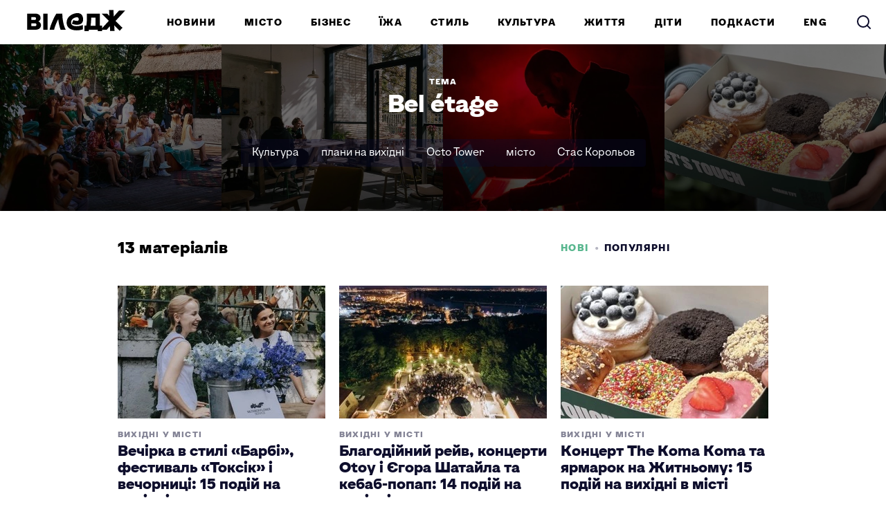

--- FILE ---
content_type: text/html; charset=utf-8
request_url: https://www.village.com.ua/tags/Bel%20%C3%A9tage
body_size: 47819
content:
<!DOCTYPE HTML><html lang="uk"><head><meta charset="UTF-8">
<script type="text/javascript">window.NREUM||(NREUM={});NREUM.info={"beacon":"bam.eu01.nr-data.net","errorBeacon":"bam.eu01.nr-data.net","licenseKey":"NRJS-bc82f64e4bf0e502a87","applicationID":"290363196","transactionName":"JhpeRQoXCFhdFxtHWQIGH0IQFxM=","queueTime":0,"applicationTime":124,"agent":""}</script>
<script type="text/javascript">(window.NREUM||(NREUM={})).init={privacy:{cookies_enabled:true},ajax:{deny_list:["bam.eu01.nr-data.net"]},feature_flags:["soft_nav"],distributed_tracing:{enabled:true}};(window.NREUM||(NREUM={})).loader_config={agentID:"322887712",accountID:"3431513",trustKey:"3431513",xpid:"VwIEUFNSCxACXVFRAQIGX1I=",licenseKey:"NRJS-bc82f64e4bf0e502a87",applicationID:"290363196",browserID:"322887712"};;/*! For license information please see nr-loader-spa-1.308.0.min.js.LICENSE.txt */
(()=>{var e,t,r={384:(e,t,r)=>{"use strict";r.d(t,{NT:()=>a,US:()=>u,Zm:()=>o,bQ:()=>d,dV:()=>c,pV:()=>l});var n=r(6154),i=r(1863),s=r(1910);const a={beacon:"bam.nr-data.net",errorBeacon:"bam.nr-data.net"};function o(){return n.gm.NREUM||(n.gm.NREUM={}),void 0===n.gm.newrelic&&(n.gm.newrelic=n.gm.NREUM),n.gm.NREUM}function c(){let e=o();return e.o||(e.o={ST:n.gm.setTimeout,SI:n.gm.setImmediate||n.gm.setInterval,CT:n.gm.clearTimeout,XHR:n.gm.XMLHttpRequest,REQ:n.gm.Request,EV:n.gm.Event,PR:n.gm.Promise,MO:n.gm.MutationObserver,FETCH:n.gm.fetch,WS:n.gm.WebSocket},(0,s.i)(...Object.values(e.o))),e}function d(e,t){let r=o();r.initializedAgents??={},t.initializedAt={ms:(0,i.t)(),date:new Date},r.initializedAgents[e]=t}function u(e,t){o()[e]=t}function l(){return function(){let e=o();const t=e.info||{};e.info={beacon:a.beacon,errorBeacon:a.errorBeacon,...t}}(),function(){let e=o();const t=e.init||{};e.init={...t}}(),c(),function(){let e=o();const t=e.loader_config||{};e.loader_config={...t}}(),o()}},782:(e,t,r)=>{"use strict";r.d(t,{T:()=>n});const n=r(860).K7.pageViewTiming},860:(e,t,r)=>{"use strict";r.d(t,{$J:()=>u,K7:()=>c,P3:()=>d,XX:()=>i,Yy:()=>o,df:()=>s,qY:()=>n,v4:()=>a});const n="events",i="jserrors",s="browser/blobs",a="rum",o="browser/logs",c={ajax:"ajax",genericEvents:"generic_events",jserrors:i,logging:"logging",metrics:"metrics",pageAction:"page_action",pageViewEvent:"page_view_event",pageViewTiming:"page_view_timing",sessionReplay:"session_replay",sessionTrace:"session_trace",softNav:"soft_navigations",spa:"spa"},d={[c.pageViewEvent]:1,[c.pageViewTiming]:2,[c.metrics]:3,[c.jserrors]:4,[c.spa]:5,[c.ajax]:6,[c.sessionTrace]:7,[c.softNav]:8,[c.sessionReplay]:9,[c.logging]:10,[c.genericEvents]:11},u={[c.pageViewEvent]:a,[c.pageViewTiming]:n,[c.ajax]:n,[c.spa]:n,[c.softNav]:n,[c.metrics]:i,[c.jserrors]:i,[c.sessionTrace]:s,[c.sessionReplay]:s,[c.logging]:o,[c.genericEvents]:"ins"}},944:(e,t,r)=>{"use strict";r.d(t,{R:()=>i});var n=r(3241);function i(e,t){"function"==typeof console.debug&&(console.debug("New Relic Warning: https://github.com/newrelic/newrelic-browser-agent/blob/main/docs/warning-codes.md#".concat(e),t),(0,n.W)({agentIdentifier:null,drained:null,type:"data",name:"warn",feature:"warn",data:{code:e,secondary:t}}))}},993:(e,t,r)=>{"use strict";r.d(t,{A$:()=>s,ET:()=>a,TZ:()=>o,p_:()=>i});var n=r(860);const i={ERROR:"ERROR",WARN:"WARN",INFO:"INFO",DEBUG:"DEBUG",TRACE:"TRACE"},s={OFF:0,ERROR:1,WARN:2,INFO:3,DEBUG:4,TRACE:5},a="log",o=n.K7.logging},1541:(e,t,r)=>{"use strict";r.d(t,{U:()=>i,f:()=>n});const n={MFE:"MFE",BA:"BA"};function i(e,t){if(2!==t?.harvestEndpointVersion)return{};const r=t.agentRef.runtime.appMetadata.agents[0].entityGuid;return e?{"source.id":e.id,"source.name":e.name,"source.type":e.type,"parent.id":e.parent?.id||r,"parent.type":e.parent?.type||n.BA}:{"entity.guid":r,appId:t.agentRef.info.applicationID}}},1687:(e,t,r)=>{"use strict";r.d(t,{Ak:()=>d,Ze:()=>h,x3:()=>u});var n=r(3241),i=r(7836),s=r(3606),a=r(860),o=r(2646);const c={};function d(e,t){const r={staged:!1,priority:a.P3[t]||0};l(e),c[e].get(t)||c[e].set(t,r)}function u(e,t){e&&c[e]&&(c[e].get(t)&&c[e].delete(t),p(e,t,!1),c[e].size&&f(e))}function l(e){if(!e)throw new Error("agentIdentifier required");c[e]||(c[e]=new Map)}function h(e="",t="feature",r=!1){if(l(e),!e||!c[e].get(t)||r)return p(e,t);c[e].get(t).staged=!0,f(e)}function f(e){const t=Array.from(c[e]);t.every(([e,t])=>t.staged)&&(t.sort((e,t)=>e[1].priority-t[1].priority),t.forEach(([t])=>{c[e].delete(t),p(e,t)}))}function p(e,t,r=!0){const a=e?i.ee.get(e):i.ee,c=s.i.handlers;if(!a.aborted&&a.backlog&&c){if((0,n.W)({agentIdentifier:e,type:"lifecycle",name:"drain",feature:t}),r){const e=a.backlog[t],r=c[t];if(r){for(let t=0;e&&t<e.length;++t)g(e[t],r);Object.entries(r).forEach(([e,t])=>{Object.values(t||{}).forEach(t=>{t[0]?.on&&t[0]?.context()instanceof o.y&&t[0].on(e,t[1])})})}}a.isolatedBacklog||delete c[t],a.backlog[t]=null,a.emit("drain-"+t,[])}}function g(e,t){var r=e[1];Object.values(t[r]||{}).forEach(t=>{var r=e[0];if(t[0]===r){var n=t[1],i=e[3],s=e[2];n.apply(i,s)}})}},1738:(e,t,r)=>{"use strict";r.d(t,{U:()=>f,Y:()=>h});var n=r(3241),i=r(9908),s=r(1863),a=r(944),o=r(5701),c=r(3969),d=r(8362),u=r(860),l=r(4261);function h(e,t,r,s){const h=s||r;!h||h[e]&&h[e]!==d.d.prototype[e]||(h[e]=function(){(0,i.p)(c.xV,["API/"+e+"/called"],void 0,u.K7.metrics,r.ee),(0,n.W)({agentIdentifier:r.agentIdentifier,drained:!!o.B?.[r.agentIdentifier],type:"data",name:"api",feature:l.Pl+e,data:{}});try{return t.apply(this,arguments)}catch(e){(0,a.R)(23,e)}})}function f(e,t,r,n,a){const o=e.info;null===r?delete o.jsAttributes[t]:o.jsAttributes[t]=r,(a||null===r)&&(0,i.p)(l.Pl+n,[(0,s.t)(),t,r],void 0,"session",e.ee)}},1741:(e,t,r)=>{"use strict";r.d(t,{W:()=>s});var n=r(944),i=r(4261);class s{#e(e,...t){if(this[e]!==s.prototype[e])return this[e](...t);(0,n.R)(35,e)}addPageAction(e,t){return this.#e(i.hG,e,t)}register(e){return this.#e(i.eY,e)}recordCustomEvent(e,t){return this.#e(i.fF,e,t)}setPageViewName(e,t){return this.#e(i.Fw,e,t)}setCustomAttribute(e,t,r){return this.#e(i.cD,e,t,r)}noticeError(e,t){return this.#e(i.o5,e,t)}setUserId(e,t=!1){return this.#e(i.Dl,e,t)}setApplicationVersion(e){return this.#e(i.nb,e)}setErrorHandler(e){return this.#e(i.bt,e)}addRelease(e,t){return this.#e(i.k6,e,t)}log(e,t){return this.#e(i.$9,e,t)}start(){return this.#e(i.d3)}finished(e){return this.#e(i.BL,e)}recordReplay(){return this.#e(i.CH)}pauseReplay(){return this.#e(i.Tb)}addToTrace(e){return this.#e(i.U2,e)}setCurrentRouteName(e){return this.#e(i.PA,e)}interaction(e){return this.#e(i.dT,e)}wrapLogger(e,t,r){return this.#e(i.Wb,e,t,r)}measure(e,t){return this.#e(i.V1,e,t)}consent(e){return this.#e(i.Pv,e)}}},1863:(e,t,r)=>{"use strict";function n(){return Math.floor(performance.now())}r.d(t,{t:()=>n})},1910:(e,t,r)=>{"use strict";r.d(t,{i:()=>s});var n=r(944);const i=new Map;function s(...e){return e.every(e=>{if(i.has(e))return i.get(e);const t="function"==typeof e?e.toString():"",r=t.includes("[native code]"),s=t.includes("nrWrapper");return r||s||(0,n.R)(64,e?.name||t),i.set(e,r),r})}},2555:(e,t,r)=>{"use strict";r.d(t,{D:()=>o,f:()=>a});var n=r(384),i=r(8122);const s={beacon:n.NT.beacon,errorBeacon:n.NT.errorBeacon,licenseKey:void 0,applicationID:void 0,sa:void 0,queueTime:void 0,applicationTime:void 0,ttGuid:void 0,user:void 0,account:void 0,product:void 0,extra:void 0,jsAttributes:{},userAttributes:void 0,atts:void 0,transactionName:void 0,tNamePlain:void 0};function a(e){try{return!!e.licenseKey&&!!e.errorBeacon&&!!e.applicationID}catch(e){return!1}}const o=e=>(0,i.a)(e,s)},2614:(e,t,r)=>{"use strict";r.d(t,{BB:()=>a,H3:()=>n,g:()=>d,iL:()=>c,tS:()=>o,uh:()=>i,wk:()=>s});const n="NRBA",i="SESSION",s=144e5,a=18e5,o={STARTED:"session-started",PAUSE:"session-pause",RESET:"session-reset",RESUME:"session-resume",UPDATE:"session-update"},c={SAME_TAB:"same-tab",CROSS_TAB:"cross-tab"},d={OFF:0,FULL:1,ERROR:2}},2646:(e,t,r)=>{"use strict";r.d(t,{y:()=>n});class n{constructor(e){this.contextId=e}}},2843:(e,t,r)=>{"use strict";r.d(t,{G:()=>s,u:()=>i});var n=r(3878);function i(e,t=!1,r,i){(0,n.DD)("visibilitychange",function(){if(t)return void("hidden"===document.visibilityState&&e());e(document.visibilityState)},r,i)}function s(e,t,r){(0,n.sp)("pagehide",e,t,r)}},3241:(e,t,r)=>{"use strict";r.d(t,{W:()=>s});var n=r(6154);const i="newrelic";function s(e={}){try{n.gm.dispatchEvent(new CustomEvent(i,{detail:e}))}catch(e){}}},3304:(e,t,r)=>{"use strict";r.d(t,{A:()=>s});var n=r(7836);const i=()=>{const e=new WeakSet;return(t,r)=>{if("object"==typeof r&&null!==r){if(e.has(r))return;e.add(r)}return r}};function s(e){try{return JSON.stringify(e,i())??""}catch(e){try{n.ee.emit("internal-error",[e])}catch(e){}return""}}},3333:(e,t,r)=>{"use strict";r.d(t,{$v:()=>u,TZ:()=>n,Xh:()=>c,Zp:()=>i,kd:()=>d,mq:()=>o,nf:()=>a,qN:()=>s});const n=r(860).K7.genericEvents,i=["auxclick","click","copy","keydown","paste","scrollend"],s=["focus","blur"],a=4,o=1e3,c=2e3,d=["PageAction","UserAction","BrowserPerformance"],u={RESOURCES:"experimental.resources",REGISTER:"register"}},3434:(e,t,r)=>{"use strict";r.d(t,{Jt:()=>s,YM:()=>d});var n=r(7836),i=r(5607);const s="nr@original:".concat(i.W),a=50;var o=Object.prototype.hasOwnProperty,c=!1;function d(e,t){return e||(e=n.ee),r.inPlace=function(e,t,n,i,s){n||(n="");const a="-"===n.charAt(0);for(let o=0;o<t.length;o++){const c=t[o],d=e[c];l(d)||(e[c]=r(d,a?c+n:n,i,c,s))}},r.flag=s,r;function r(t,r,n,c,d){return l(t)?t:(r||(r=""),nrWrapper[s]=t,function(e,t,r){if(Object.defineProperty&&Object.keys)try{return Object.keys(e).forEach(function(r){Object.defineProperty(t,r,{get:function(){return e[r]},set:function(t){return e[r]=t,t}})}),t}catch(e){u([e],r)}for(var n in e)o.call(e,n)&&(t[n]=e[n])}(t,nrWrapper,e),nrWrapper);function nrWrapper(){var s,o,l,h;let f;try{o=this,s=[...arguments],l="function"==typeof n?n(s,o):n||{}}catch(t){u([t,"",[s,o,c],l],e)}i(r+"start",[s,o,c],l,d);const p=performance.now();let g;try{return h=t.apply(o,s),g=performance.now(),h}catch(e){throw g=performance.now(),i(r+"err",[s,o,e],l,d),f=e,f}finally{const e=g-p,t={start:p,end:g,duration:e,isLongTask:e>=a,methodName:c,thrownError:f};t.isLongTask&&i("long-task",[t,o],l,d),i(r+"end",[s,o,h],l,d)}}}function i(r,n,i,s){if(!c||t){var a=c;c=!0;try{e.emit(r,n,i,t,s)}catch(t){u([t,r,n,i],e)}c=a}}}function u(e,t){t||(t=n.ee);try{t.emit("internal-error",e)}catch(e){}}function l(e){return!(e&&"function"==typeof e&&e.apply&&!e[s])}},3606:(e,t,r)=>{"use strict";r.d(t,{i:()=>s});var n=r(9908);s.on=a;var i=s.handlers={};function s(e,t,r,s){a(s||n.d,i,e,t,r)}function a(e,t,r,i,s){s||(s="feature"),e||(e=n.d);var a=t[s]=t[s]||{};(a[r]=a[r]||[]).push([e,i])}},3738:(e,t,r)=>{"use strict";r.d(t,{He:()=>i,Kp:()=>o,Lc:()=>d,Rz:()=>u,TZ:()=>n,bD:()=>s,d3:()=>a,jx:()=>l,sl:()=>h,uP:()=>c});const n=r(860).K7.sessionTrace,i="bstResource",s="resource",a="-start",o="-end",c="fn"+a,d="fn"+o,u="pushState",l=1e3,h=3e4},3785:(e,t,r)=>{"use strict";r.d(t,{R:()=>c,b:()=>d});var n=r(9908),i=r(1863),s=r(860),a=r(3969),o=r(993);function c(e,t,r={},c=o.p_.INFO,d=!0,u,l=(0,i.t)()){(0,n.p)(a.xV,["API/logging/".concat(c.toLowerCase(),"/called")],void 0,s.K7.metrics,e),(0,n.p)(o.ET,[l,t,r,c,d,u],void 0,s.K7.logging,e)}function d(e){return"string"==typeof e&&Object.values(o.p_).some(t=>t===e.toUpperCase().trim())}},3878:(e,t,r)=>{"use strict";function n(e,t){return{capture:e,passive:!1,signal:t}}function i(e,t,r=!1,i){window.addEventListener(e,t,n(r,i))}function s(e,t,r=!1,i){document.addEventListener(e,t,n(r,i))}r.d(t,{DD:()=>s,jT:()=>n,sp:()=>i})},3962:(e,t,r)=>{"use strict";r.d(t,{AM:()=>a,O2:()=>l,OV:()=>s,Qu:()=>h,TZ:()=>c,ih:()=>f,pP:()=>o,t1:()=>u,tC:()=>i,wD:()=>d});var n=r(860);const i=["click","keydown","submit"],s="popstate",a="api",o="initialPageLoad",c=n.K7.softNav,d=5e3,u=500,l={INITIAL_PAGE_LOAD:"",ROUTE_CHANGE:1,UNSPECIFIED:2},h={INTERACTION:1,AJAX:2,CUSTOM_END:3,CUSTOM_TRACER:4},f={IP:"in progress",PF:"pending finish",FIN:"finished",CAN:"cancelled"}},3969:(e,t,r)=>{"use strict";r.d(t,{TZ:()=>n,XG:()=>o,rs:()=>i,xV:()=>a,z_:()=>s});const n=r(860).K7.metrics,i="sm",s="cm",a="storeSupportabilityMetrics",o="storeEventMetrics"},4234:(e,t,r)=>{"use strict";r.d(t,{W:()=>s});var n=r(7836),i=r(1687);class s{constructor(e,t){this.agentIdentifier=e,this.ee=n.ee.get(e),this.featureName=t,this.blocked=!1}deregisterDrain(){(0,i.x3)(this.agentIdentifier,this.featureName)}}},4261:(e,t,r)=>{"use strict";r.d(t,{$9:()=>u,BL:()=>c,CH:()=>p,Dl:()=>R,Fw:()=>w,PA:()=>v,Pl:()=>n,Pv:()=>A,Tb:()=>h,U2:()=>a,V1:()=>E,Wb:()=>T,bt:()=>y,cD:()=>b,d3:()=>x,dT:()=>d,eY:()=>g,fF:()=>f,hG:()=>s,hw:()=>i,k6:()=>o,nb:()=>m,o5:()=>l});const n="api-",i=n+"ixn-",s="addPageAction",a="addToTrace",o="addRelease",c="finished",d="interaction",u="log",l="noticeError",h="pauseReplay",f="recordCustomEvent",p="recordReplay",g="register",m="setApplicationVersion",v="setCurrentRouteName",b="setCustomAttribute",y="setErrorHandler",w="setPageViewName",R="setUserId",x="start",T="wrapLogger",E="measure",A="consent"},5205:(e,t,r)=>{"use strict";r.d(t,{j:()=>S});var n=r(384),i=r(1741);var s=r(2555),a=r(3333);const o=e=>{if(!e||"string"!=typeof e)return!1;try{document.createDocumentFragment().querySelector(e)}catch{return!1}return!0};var c=r(2614),d=r(944),u=r(8122);const l="[data-nr-mask]",h=e=>(0,u.a)(e,(()=>{const e={feature_flags:[],experimental:{allow_registered_children:!1,resources:!1},mask_selector:"*",block_selector:"[data-nr-block]",mask_input_options:{color:!1,date:!1,"datetime-local":!1,email:!1,month:!1,number:!1,range:!1,search:!1,tel:!1,text:!1,time:!1,url:!1,week:!1,textarea:!1,select:!1,password:!0}};return{ajax:{deny_list:void 0,block_internal:!0,enabled:!0,autoStart:!0},api:{get allow_registered_children(){return e.feature_flags.includes(a.$v.REGISTER)||e.experimental.allow_registered_children},set allow_registered_children(t){e.experimental.allow_registered_children=t},duplicate_registered_data:!1},browser_consent_mode:{enabled:!1},distributed_tracing:{enabled:void 0,exclude_newrelic_header:void 0,cors_use_newrelic_header:void 0,cors_use_tracecontext_headers:void 0,allowed_origins:void 0},get feature_flags(){return e.feature_flags},set feature_flags(t){e.feature_flags=t},generic_events:{enabled:!0,autoStart:!0},harvest:{interval:30},jserrors:{enabled:!0,autoStart:!0},logging:{enabled:!0,autoStart:!0},metrics:{enabled:!0,autoStart:!0},obfuscate:void 0,page_action:{enabled:!0},page_view_event:{enabled:!0,autoStart:!0},page_view_timing:{enabled:!0,autoStart:!0},performance:{capture_marks:!1,capture_measures:!1,capture_detail:!0,resources:{get enabled(){return e.feature_flags.includes(a.$v.RESOURCES)||e.experimental.resources},set enabled(t){e.experimental.resources=t},asset_types:[],first_party_domains:[],ignore_newrelic:!0}},privacy:{cookies_enabled:!0},proxy:{assets:void 0,beacon:void 0},session:{expiresMs:c.wk,inactiveMs:c.BB},session_replay:{autoStart:!0,enabled:!1,preload:!1,sampling_rate:10,error_sampling_rate:100,collect_fonts:!1,inline_images:!1,fix_stylesheets:!0,mask_all_inputs:!0,get mask_text_selector(){return e.mask_selector},set mask_text_selector(t){o(t)?e.mask_selector="".concat(t,",").concat(l):""===t||null===t?e.mask_selector=l:(0,d.R)(5,t)},get block_class(){return"nr-block"},get ignore_class(){return"nr-ignore"},get mask_text_class(){return"nr-mask"},get block_selector(){return e.block_selector},set block_selector(t){o(t)?e.block_selector+=",".concat(t):""!==t&&(0,d.R)(6,t)},get mask_input_options(){return e.mask_input_options},set mask_input_options(t){t&&"object"==typeof t?e.mask_input_options={...t,password:!0}:(0,d.R)(7,t)}},session_trace:{enabled:!0,autoStart:!0},soft_navigations:{enabled:!0,autoStart:!0},spa:{enabled:!0,autoStart:!0},ssl:void 0,user_actions:{enabled:!0,elementAttributes:["id","className","tagName","type"]}}})());var f=r(6154),p=r(9324);let g=0;const m={buildEnv:p.F3,distMethod:p.Xs,version:p.xv,originTime:f.WN},v={consented:!1},b={appMetadata:{},get consented(){return this.session?.state?.consent||v.consented},set consented(e){v.consented=e},customTransaction:void 0,denyList:void 0,disabled:!1,harvester:void 0,isolatedBacklog:!1,isRecording:!1,loaderType:void 0,maxBytes:3e4,obfuscator:void 0,onerror:void 0,ptid:void 0,releaseIds:{},session:void 0,timeKeeper:void 0,registeredEntities:[],jsAttributesMetadata:{bytes:0},get harvestCount(){return++g}},y=e=>{const t=(0,u.a)(e,b),r=Object.keys(m).reduce((e,t)=>(e[t]={value:m[t],writable:!1,configurable:!0,enumerable:!0},e),{});return Object.defineProperties(t,r)};var w=r(5701);const R=e=>{const t=e.startsWith("http");e+="/",r.p=t?e:"https://"+e};var x=r(7836),T=r(3241);const E={accountID:void 0,trustKey:void 0,agentID:void 0,licenseKey:void 0,applicationID:void 0,xpid:void 0},A=e=>(0,u.a)(e,E),_=new Set;function S(e,t={},r,a){let{init:o,info:c,loader_config:d,runtime:u={},exposed:l=!0}=t;if(!c){const e=(0,n.pV)();o=e.init,c=e.info,d=e.loader_config}e.init=h(o||{}),e.loader_config=A(d||{}),c.jsAttributes??={},f.bv&&(c.jsAttributes.isWorker=!0),e.info=(0,s.D)(c);const p=e.init,g=[c.beacon,c.errorBeacon];_.has(e.agentIdentifier)||(p.proxy.assets&&(R(p.proxy.assets),g.push(p.proxy.assets)),p.proxy.beacon&&g.push(p.proxy.beacon),e.beacons=[...g],function(e){const t=(0,n.pV)();Object.getOwnPropertyNames(i.W.prototype).forEach(r=>{const n=i.W.prototype[r];if("function"!=typeof n||"constructor"===n)return;let s=t[r];e[r]&&!1!==e.exposed&&"micro-agent"!==e.runtime?.loaderType&&(t[r]=(...t)=>{const n=e[r](...t);return s?s(...t):n})})}(e),(0,n.US)("activatedFeatures",w.B)),u.denyList=[...p.ajax.deny_list||[],...p.ajax.block_internal?g:[]],u.ptid=e.agentIdentifier,u.loaderType=r,e.runtime=y(u),_.has(e.agentIdentifier)||(e.ee=x.ee.get(e.agentIdentifier),e.exposed=l,(0,T.W)({agentIdentifier:e.agentIdentifier,drained:!!w.B?.[e.agentIdentifier],type:"lifecycle",name:"initialize",feature:void 0,data:e.config})),_.add(e.agentIdentifier)}},5270:(e,t,r)=>{"use strict";r.d(t,{Aw:()=>a,SR:()=>s,rF:()=>o});var n=r(384),i=r(7767);function s(e){return!!(0,n.dV)().o.MO&&(0,i.V)(e)&&!0===e?.session_trace.enabled}function a(e){return!0===e?.session_replay.preload&&s(e)}function o(e,t){try{if("string"==typeof t?.type){if("password"===t.type.toLowerCase())return"*".repeat(e?.length||0);if(void 0!==t?.dataset?.nrUnmask||t?.classList?.contains("nr-unmask"))return e}}catch(e){}return"string"==typeof e?e.replace(/[\S]/g,"*"):"*".repeat(e?.length||0)}},5289:(e,t,r)=>{"use strict";r.d(t,{GG:()=>a,Qr:()=>c,sB:()=>o});var n=r(3878),i=r(6389);function s(){return"undefined"==typeof document||"complete"===document.readyState}function a(e,t){if(s())return e();const r=(0,i.J)(e),a=setInterval(()=>{s()&&(clearInterval(a),r())},500);(0,n.sp)("load",r,t)}function o(e){if(s())return e();(0,n.DD)("DOMContentLoaded",e)}function c(e){if(s())return e();(0,n.sp)("popstate",e)}},5607:(e,t,r)=>{"use strict";r.d(t,{W:()=>n});const n=(0,r(9566).bz)()},5701:(e,t,r)=>{"use strict";r.d(t,{B:()=>s,t:()=>a});var n=r(3241);const i=new Set,s={};function a(e,t){const r=t.agentIdentifier;s[r]??={},e&&"object"==typeof e&&(i.has(r)||(t.ee.emit("rumresp",[e]),s[r]=e,i.add(r),(0,n.W)({agentIdentifier:r,loaded:!0,drained:!0,type:"lifecycle",name:"load",feature:void 0,data:e})))}},6154:(e,t,r)=>{"use strict";r.d(t,{OF:()=>d,RI:()=>i,WN:()=>h,bv:()=>s,eN:()=>f,gm:()=>a,lR:()=>l,m:()=>c,mw:()=>o,sb:()=>u});var n=r(1863);const i="undefined"!=typeof window&&!!window.document,s="undefined"!=typeof WorkerGlobalScope&&("undefined"!=typeof self&&self instanceof WorkerGlobalScope&&self.navigator instanceof WorkerNavigator||"undefined"!=typeof globalThis&&globalThis instanceof WorkerGlobalScope&&globalThis.navigator instanceof WorkerNavigator),a=i?window:"undefined"!=typeof WorkerGlobalScope&&("undefined"!=typeof self&&self instanceof WorkerGlobalScope&&self||"undefined"!=typeof globalThis&&globalThis instanceof WorkerGlobalScope&&globalThis),o=Boolean("hidden"===a?.document?.visibilityState),c=""+a?.location,d=/iPad|iPhone|iPod/.test(a.navigator?.userAgent),u=d&&"undefined"==typeof SharedWorker,l=(()=>{const e=a.navigator?.userAgent?.match(/Firefox[/\s](\d+\.\d+)/);return Array.isArray(e)&&e.length>=2?+e[1]:0})(),h=Date.now()-(0,n.t)(),f=()=>"undefined"!=typeof PerformanceNavigationTiming&&a?.performance?.getEntriesByType("navigation")?.[0]?.responseStart},6344:(e,t,r)=>{"use strict";r.d(t,{BB:()=>u,Qb:()=>l,TZ:()=>i,Ug:()=>a,Vh:()=>s,_s:()=>o,bc:()=>d,yP:()=>c});var n=r(2614);const i=r(860).K7.sessionReplay,s="errorDuringReplay",a=.12,o={DomContentLoaded:0,Load:1,FullSnapshot:2,IncrementalSnapshot:3,Meta:4,Custom:5},c={[n.g.ERROR]:15e3,[n.g.FULL]:3e5,[n.g.OFF]:0},d={RESET:{message:"Session was reset",sm:"Reset"},IMPORT:{message:"Recorder failed to import",sm:"Import"},TOO_MANY:{message:"429: Too Many Requests",sm:"Too-Many"},TOO_BIG:{message:"Payload was too large",sm:"Too-Big"},CROSS_TAB:{message:"Session Entity was set to OFF on another tab",sm:"Cross-Tab"},ENTITLEMENTS:{message:"Session Replay is not allowed and will not be started",sm:"Entitlement"}},u=5e3,l={API:"api",RESUME:"resume",SWITCH_TO_FULL:"switchToFull",INITIALIZE:"initialize",PRELOAD:"preload"}},6389:(e,t,r)=>{"use strict";function n(e,t=500,r={}){const n=r?.leading||!1;let i;return(...r)=>{n&&void 0===i&&(e.apply(this,r),i=setTimeout(()=>{i=clearTimeout(i)},t)),n||(clearTimeout(i),i=setTimeout(()=>{e.apply(this,r)},t))}}function i(e){let t=!1;return(...r)=>{t||(t=!0,e.apply(this,r))}}r.d(t,{J:()=>i,s:()=>n})},6630:(e,t,r)=>{"use strict";r.d(t,{T:()=>n});const n=r(860).K7.pageViewEvent},6774:(e,t,r)=>{"use strict";r.d(t,{T:()=>n});const n=r(860).K7.jserrors},7295:(e,t,r)=>{"use strict";r.d(t,{Xv:()=>a,gX:()=>i,iW:()=>s});var n=[];function i(e){if(!e||s(e))return!1;if(0===n.length)return!0;if("*"===n[0].hostname)return!1;for(var t=0;t<n.length;t++){var r=n[t];if(r.hostname.test(e.hostname)&&r.pathname.test(e.pathname))return!1}return!0}function s(e){return void 0===e.hostname}function a(e){if(n=[],e&&e.length)for(var t=0;t<e.length;t++){let r=e[t];if(!r)continue;if("*"===r)return void(n=[{hostname:"*"}]);0===r.indexOf("http://")?r=r.substring(7):0===r.indexOf("https://")&&(r=r.substring(8));const i=r.indexOf("/");let s,a;i>0?(s=r.substring(0,i),a=r.substring(i)):(s=r,a="*");let[c]=s.split(":");n.push({hostname:o(c),pathname:o(a,!0)})}}function o(e,t=!1){const r=e.replace(/[.+?^${}()|[\]\\]/g,e=>"\\"+e).replace(/\*/g,".*?");return new RegExp((t?"^":"")+r+"$")}},7485:(e,t,r)=>{"use strict";r.d(t,{D:()=>i});var n=r(6154);function i(e){if(0===(e||"").indexOf("data:"))return{protocol:"data"};try{const t=new URL(e,location.href),r={port:t.port,hostname:t.hostname,pathname:t.pathname,search:t.search,protocol:t.protocol.slice(0,t.protocol.indexOf(":")),sameOrigin:t.protocol===n.gm?.location?.protocol&&t.host===n.gm?.location?.host};return r.port&&""!==r.port||("http:"===t.protocol&&(r.port="80"),"https:"===t.protocol&&(r.port="443")),r.pathname&&""!==r.pathname?r.pathname.startsWith("/")||(r.pathname="/".concat(r.pathname)):r.pathname="/",r}catch(e){return{}}}},7699:(e,t,r)=>{"use strict";r.d(t,{It:()=>s,KC:()=>o,No:()=>i,qh:()=>a});var n=r(860);const i=16e3,s=1e6,a="SESSION_ERROR",o={[n.K7.logging]:!0,[n.K7.genericEvents]:!1,[n.K7.jserrors]:!1,[n.K7.ajax]:!1}},7767:(e,t,r)=>{"use strict";r.d(t,{V:()=>i});var n=r(6154);const i=e=>n.RI&&!0===e?.privacy.cookies_enabled},7836:(e,t,r)=>{"use strict";r.d(t,{P:()=>o,ee:()=>c});var n=r(384),i=r(8990),s=r(2646),a=r(5607);const o="nr@context:".concat(a.W),c=function e(t,r){var n={},a={},u={},l=!1;try{l=16===r.length&&d.initializedAgents?.[r]?.runtime.isolatedBacklog}catch(e){}var h={on:p,addEventListener:p,removeEventListener:function(e,t){var r=n[e];if(!r)return;for(var i=0;i<r.length;i++)r[i]===t&&r.splice(i,1)},emit:function(e,r,n,i,s){!1!==s&&(s=!0);if(c.aborted&&!i)return;t&&s&&t.emit(e,r,n);var o=f(n);g(e).forEach(e=>{e.apply(o,r)});var d=v()[a[e]];d&&d.push([h,e,r,o]);return o},get:m,listeners:g,context:f,buffer:function(e,t){const r=v();if(t=t||"feature",h.aborted)return;Object.entries(e||{}).forEach(([e,n])=>{a[n]=t,t in r||(r[t]=[])})},abort:function(){h._aborted=!0,Object.keys(h.backlog).forEach(e=>{delete h.backlog[e]})},isBuffering:function(e){return!!v()[a[e]]},debugId:r,backlog:l?{}:t&&"object"==typeof t.backlog?t.backlog:{},isolatedBacklog:l};return Object.defineProperty(h,"aborted",{get:()=>{let e=h._aborted||!1;return e||(t&&(e=t.aborted),e)}}),h;function f(e){return e&&e instanceof s.y?e:e?(0,i.I)(e,o,()=>new s.y(o)):new s.y(o)}function p(e,t){n[e]=g(e).concat(t)}function g(e){return n[e]||[]}function m(t){return u[t]=u[t]||e(h,t)}function v(){return h.backlog}}(void 0,"globalEE"),d=(0,n.Zm)();d.ee||(d.ee=c)},8122:(e,t,r)=>{"use strict";r.d(t,{a:()=>i});var n=r(944);function i(e,t){try{if(!e||"object"!=typeof e)return(0,n.R)(3);if(!t||"object"!=typeof t)return(0,n.R)(4);const r=Object.create(Object.getPrototypeOf(t),Object.getOwnPropertyDescriptors(t)),s=0===Object.keys(r).length?e:r;for(let a in s)if(void 0!==e[a])try{if(null===e[a]){r[a]=null;continue}Array.isArray(e[a])&&Array.isArray(t[a])?r[a]=Array.from(new Set([...e[a],...t[a]])):"object"==typeof e[a]&&"object"==typeof t[a]?r[a]=i(e[a],t[a]):r[a]=e[a]}catch(e){r[a]||(0,n.R)(1,e)}return r}catch(e){(0,n.R)(2,e)}}},8139:(e,t,r)=>{"use strict";r.d(t,{u:()=>h});var n=r(7836),i=r(3434),s=r(8990),a=r(6154);const o={},c=a.gm.XMLHttpRequest,d="addEventListener",u="removeEventListener",l="nr@wrapped:".concat(n.P);function h(e){var t=function(e){return(e||n.ee).get("events")}(e);if(o[t.debugId]++)return t;o[t.debugId]=1;var r=(0,i.YM)(t,!0);function h(e){r.inPlace(e,[d,u],"-",p)}function p(e,t){return e[1]}return"getPrototypeOf"in Object&&(a.RI&&f(document,h),c&&f(c.prototype,h),f(a.gm,h)),t.on(d+"-start",function(e,t){var n=e[1];if(null!==n&&("function"==typeof n||"object"==typeof n)&&"newrelic"!==e[0]){var i=(0,s.I)(n,l,function(){var e={object:function(){if("function"!=typeof n.handleEvent)return;return n.handleEvent.apply(n,arguments)},function:n}[typeof n];return e?r(e,"fn-",null,e.name||"anonymous"):n});this.wrapped=e[1]=i}}),t.on(u+"-start",function(e){e[1]=this.wrapped||e[1]}),t}function f(e,t,...r){let n=e;for(;"object"==typeof n&&!Object.prototype.hasOwnProperty.call(n,d);)n=Object.getPrototypeOf(n);n&&t(n,...r)}},8362:(e,t,r)=>{"use strict";r.d(t,{d:()=>s});var n=r(9566),i=r(1741);class s extends i.W{agentIdentifier=(0,n.LA)(16)}},8374:(e,t,r)=>{r.nc=(()=>{try{return document?.currentScript?.nonce}catch(e){}return""})()},8990:(e,t,r)=>{"use strict";r.d(t,{I:()=>i});var n=Object.prototype.hasOwnProperty;function i(e,t,r){if(n.call(e,t))return e[t];var i=r();if(Object.defineProperty&&Object.keys)try{return Object.defineProperty(e,t,{value:i,writable:!0,enumerable:!1}),i}catch(e){}return e[t]=i,i}},9119:(e,t,r)=>{"use strict";r.d(t,{L:()=>s});var n=/([^?#]*)[^#]*(#[^?]*|$).*/,i=/([^?#]*)().*/;function s(e,t){return e?e.replace(t?n:i,"$1$2"):e}},9300:(e,t,r)=>{"use strict";r.d(t,{T:()=>n});const n=r(860).K7.ajax},9324:(e,t,r)=>{"use strict";r.d(t,{AJ:()=>a,F3:()=>i,Xs:()=>s,Yq:()=>o,xv:()=>n});const n="1.308.0",i="PROD",s="CDN",a="@newrelic/rrweb",o="1.0.1"},9566:(e,t,r)=>{"use strict";r.d(t,{LA:()=>o,ZF:()=>c,bz:()=>a,el:()=>d});var n=r(6154);const i="xxxxxxxx-xxxx-4xxx-yxxx-xxxxxxxxxxxx";function s(e,t){return e?15&e[t]:16*Math.random()|0}function a(){const e=n.gm?.crypto||n.gm?.msCrypto;let t,r=0;return e&&e.getRandomValues&&(t=e.getRandomValues(new Uint8Array(30))),i.split("").map(e=>"x"===e?s(t,r++).toString(16):"y"===e?(3&s()|8).toString(16):e).join("")}function o(e){const t=n.gm?.crypto||n.gm?.msCrypto;let r,i=0;t&&t.getRandomValues&&(r=t.getRandomValues(new Uint8Array(e)));const a=[];for(var o=0;o<e;o++)a.push(s(r,i++).toString(16));return a.join("")}function c(){return o(16)}function d(){return o(32)}},9908:(e,t,r)=>{"use strict";r.d(t,{d:()=>n,p:()=>i});var n=r(7836).ee.get("handle");function i(e,t,r,i,s){s?(s.buffer([e],i),s.emit(e,t,r)):(n.buffer([e],i),n.emit(e,t,r))}}},n={};function i(e){var t=n[e];if(void 0!==t)return t.exports;var s=n[e]={exports:{}};return r[e](s,s.exports,i),s.exports}i.m=r,i.d=(e,t)=>{for(var r in t)i.o(t,r)&&!i.o(e,r)&&Object.defineProperty(e,r,{enumerable:!0,get:t[r]})},i.f={},i.e=e=>Promise.all(Object.keys(i.f).reduce((t,r)=>(i.f[r](e,t),t),[])),i.u=e=>({212:"nr-spa-compressor",249:"nr-spa-recorder",478:"nr-spa"}[e]+"-1.308.0.min.js"),i.o=(e,t)=>Object.prototype.hasOwnProperty.call(e,t),e={},t="NRBA-1.308.0.PROD:",i.l=(r,n,s,a)=>{if(e[r])e[r].push(n);else{var o,c;if(void 0!==s)for(var d=document.getElementsByTagName("script"),u=0;u<d.length;u++){var l=d[u];if(l.getAttribute("src")==r||l.getAttribute("data-webpack")==t+s){o=l;break}}if(!o){c=!0;var h={478:"sha512-RSfSVnmHk59T/uIPbdSE0LPeqcEdF4/+XhfJdBuccH5rYMOEZDhFdtnh6X6nJk7hGpzHd9Ujhsy7lZEz/ORYCQ==",249:"sha512-ehJXhmntm85NSqW4MkhfQqmeKFulra3klDyY0OPDUE+sQ3GokHlPh1pmAzuNy//3j4ac6lzIbmXLvGQBMYmrkg==",212:"sha512-B9h4CR46ndKRgMBcK+j67uSR2RCnJfGefU+A7FrgR/k42ovXy5x/MAVFiSvFxuVeEk/pNLgvYGMp1cBSK/G6Fg=="};(o=document.createElement("script")).charset="utf-8",i.nc&&o.setAttribute("nonce",i.nc),o.setAttribute("data-webpack",t+s),o.src=r,0!==o.src.indexOf(window.location.origin+"/")&&(o.crossOrigin="anonymous"),h[a]&&(o.integrity=h[a])}e[r]=[n];var f=(t,n)=>{o.onerror=o.onload=null,clearTimeout(p);var i=e[r];if(delete e[r],o.parentNode&&o.parentNode.removeChild(o),i&&i.forEach(e=>e(n)),t)return t(n)},p=setTimeout(f.bind(null,void 0,{type:"timeout",target:o}),12e4);o.onerror=f.bind(null,o.onerror),o.onload=f.bind(null,o.onload),c&&document.head.appendChild(o)}},i.r=e=>{"undefined"!=typeof Symbol&&Symbol.toStringTag&&Object.defineProperty(e,Symbol.toStringTag,{value:"Module"}),Object.defineProperty(e,"__esModule",{value:!0})},i.p="https://js-agent.newrelic.com/",(()=>{var e={38:0,788:0};i.f.j=(t,r)=>{var n=i.o(e,t)?e[t]:void 0;if(0!==n)if(n)r.push(n[2]);else{var s=new Promise((r,i)=>n=e[t]=[r,i]);r.push(n[2]=s);var a=i.p+i.u(t),o=new Error;i.l(a,r=>{if(i.o(e,t)&&(0!==(n=e[t])&&(e[t]=void 0),n)){var s=r&&("load"===r.type?"missing":r.type),a=r&&r.target&&r.target.src;o.message="Loading chunk "+t+" failed: ("+s+": "+a+")",o.name="ChunkLoadError",o.type=s,o.request=a,n[1](o)}},"chunk-"+t,t)}};var t=(t,r)=>{var n,s,[a,o,c]=r,d=0;if(a.some(t=>0!==e[t])){for(n in o)i.o(o,n)&&(i.m[n]=o[n]);if(c)c(i)}for(t&&t(r);d<a.length;d++)s=a[d],i.o(e,s)&&e[s]&&e[s][0](),e[s]=0},r=self["webpackChunk:NRBA-1.308.0.PROD"]=self["webpackChunk:NRBA-1.308.0.PROD"]||[];r.forEach(t.bind(null,0)),r.push=t.bind(null,r.push.bind(r))})(),(()=>{"use strict";i(8374);var e=i(8362),t=i(860);const r=Object.values(t.K7);var n=i(5205);var s=i(9908),a=i(1863),o=i(4261),c=i(1738);var d=i(1687),u=i(4234),l=i(5289),h=i(6154),f=i(944),p=i(5270),g=i(7767),m=i(6389),v=i(7699);class b extends u.W{constructor(e,t){super(e.agentIdentifier,t),this.agentRef=e,this.abortHandler=void 0,this.featAggregate=void 0,this.loadedSuccessfully=void 0,this.onAggregateImported=new Promise(e=>{this.loadedSuccessfully=e}),this.deferred=Promise.resolve(),!1===e.init[this.featureName].autoStart?this.deferred=new Promise((t,r)=>{this.ee.on("manual-start-all",(0,m.J)(()=>{(0,d.Ak)(e.agentIdentifier,this.featureName),t()}))}):(0,d.Ak)(e.agentIdentifier,t)}importAggregator(e,t,r={}){if(this.featAggregate)return;const n=async()=>{let n;await this.deferred;try{if((0,g.V)(e.init)){const{setupAgentSession:t}=await i.e(478).then(i.bind(i,8766));n=t(e)}}catch(e){(0,f.R)(20,e),this.ee.emit("internal-error",[e]),(0,s.p)(v.qh,[e],void 0,this.featureName,this.ee)}try{if(!this.#t(this.featureName,n,e.init))return(0,d.Ze)(this.agentIdentifier,this.featureName),void this.loadedSuccessfully(!1);const{Aggregate:i}=await t();this.featAggregate=new i(e,r),e.runtime.harvester.initializedAggregates.push(this.featAggregate),this.loadedSuccessfully(!0)}catch(e){(0,f.R)(34,e),this.abortHandler?.(),(0,d.Ze)(this.agentIdentifier,this.featureName,!0),this.loadedSuccessfully(!1),this.ee&&this.ee.abort()}};h.RI?(0,l.GG)(()=>n(),!0):n()}#t(e,r,n){if(this.blocked)return!1;switch(e){case t.K7.sessionReplay:return(0,p.SR)(n)&&!!r;case t.K7.sessionTrace:return!!r;default:return!0}}}var y=i(6630),w=i(2614),R=i(3241);class x extends b{static featureName=y.T;constructor(e){var t;super(e,y.T),this.setupInspectionEvents(e.agentIdentifier),t=e,(0,c.Y)(o.Fw,function(e,r){"string"==typeof e&&("/"!==e.charAt(0)&&(e="/"+e),t.runtime.customTransaction=(r||"http://custom.transaction")+e,(0,s.p)(o.Pl+o.Fw,[(0,a.t)()],void 0,void 0,t.ee))},t),this.importAggregator(e,()=>i.e(478).then(i.bind(i,2467)))}setupInspectionEvents(e){const t=(t,r)=>{t&&(0,R.W)({agentIdentifier:e,timeStamp:t.timeStamp,loaded:"complete"===t.target.readyState,type:"window",name:r,data:t.target.location+""})};(0,l.sB)(e=>{t(e,"DOMContentLoaded")}),(0,l.GG)(e=>{t(e,"load")}),(0,l.Qr)(e=>{t(e,"navigate")}),this.ee.on(w.tS.UPDATE,(t,r)=>{(0,R.W)({agentIdentifier:e,type:"lifecycle",name:"session",data:r})})}}var T=i(384);class E extends e.d{constructor(e){var t;(super(),h.gm)?(this.features={},(0,T.bQ)(this.agentIdentifier,this),this.desiredFeatures=new Set(e.features||[]),this.desiredFeatures.add(x),(0,n.j)(this,e,e.loaderType||"agent"),t=this,(0,c.Y)(o.cD,function(e,r,n=!1){if("string"==typeof e){if(["string","number","boolean"].includes(typeof r)||null===r)return(0,c.U)(t,e,r,o.cD,n);(0,f.R)(40,typeof r)}else(0,f.R)(39,typeof e)},t),function(e){(0,c.Y)(o.Dl,function(t,r=!1){if("string"!=typeof t&&null!==t)return void(0,f.R)(41,typeof t);const n=e.info.jsAttributes["enduser.id"];r&&null!=n&&n!==t?(0,s.p)(o.Pl+"setUserIdAndResetSession",[t],void 0,"session",e.ee):(0,c.U)(e,"enduser.id",t,o.Dl,!0)},e)}(this),function(e){(0,c.Y)(o.nb,function(t){if("string"==typeof t||null===t)return(0,c.U)(e,"application.version",t,o.nb,!1);(0,f.R)(42,typeof t)},e)}(this),function(e){(0,c.Y)(o.d3,function(){e.ee.emit("manual-start-all")},e)}(this),function(e){(0,c.Y)(o.Pv,function(t=!0){if("boolean"==typeof t){if((0,s.p)(o.Pl+o.Pv,[t],void 0,"session",e.ee),e.runtime.consented=t,t){const t=e.features.page_view_event;t.onAggregateImported.then(e=>{const r=t.featAggregate;e&&!r.sentRum&&r.sendRum()})}}else(0,f.R)(65,typeof t)},e)}(this),this.run()):(0,f.R)(21)}get config(){return{info:this.info,init:this.init,loader_config:this.loader_config,runtime:this.runtime}}get api(){return this}run(){try{const e=function(e){const t={};return r.forEach(r=>{t[r]=!!e[r]?.enabled}),t}(this.init),n=[...this.desiredFeatures];n.sort((e,r)=>t.P3[e.featureName]-t.P3[r.featureName]),n.forEach(r=>{if(!e[r.featureName]&&r.featureName!==t.K7.pageViewEvent)return;if(r.featureName===t.K7.spa)return void(0,f.R)(67);const n=function(e){switch(e){case t.K7.ajax:return[t.K7.jserrors];case t.K7.sessionTrace:return[t.K7.ajax,t.K7.pageViewEvent];case t.K7.sessionReplay:return[t.K7.sessionTrace];case t.K7.pageViewTiming:return[t.K7.pageViewEvent];default:return[]}}(r.featureName).filter(e=>!(e in this.features));n.length>0&&(0,f.R)(36,{targetFeature:r.featureName,missingDependencies:n}),this.features[r.featureName]=new r(this)})}catch(e){(0,f.R)(22,e);for(const e in this.features)this.features[e].abortHandler?.();const t=(0,T.Zm)();delete t.initializedAgents[this.agentIdentifier]?.features,delete this.sharedAggregator;return t.ee.get(this.agentIdentifier).abort(),!1}}}var A=i(2843),_=i(782);class S extends b{static featureName=_.T;constructor(e){super(e,_.T),h.RI&&((0,A.u)(()=>(0,s.p)("docHidden",[(0,a.t)()],void 0,_.T,this.ee),!0),(0,A.G)(()=>(0,s.p)("winPagehide",[(0,a.t)()],void 0,_.T,this.ee)),this.importAggregator(e,()=>i.e(478).then(i.bind(i,9917))))}}var O=i(3969);class I extends b{static featureName=O.TZ;constructor(e){super(e,O.TZ),h.RI&&document.addEventListener("securitypolicyviolation",e=>{(0,s.p)(O.xV,["Generic/CSPViolation/Detected"],void 0,this.featureName,this.ee)}),this.importAggregator(e,()=>i.e(478).then(i.bind(i,6555)))}}var N=i(6774),P=i(3878),k=i(3304);class D{constructor(e,t,r,n,i){this.name="UncaughtError",this.message="string"==typeof e?e:(0,k.A)(e),this.sourceURL=t,this.line=r,this.column=n,this.__newrelic=i}}function C(e){return M(e)?e:new D(void 0!==e?.message?e.message:e,e?.filename||e?.sourceURL,e?.lineno||e?.line,e?.colno||e?.col,e?.__newrelic,e?.cause)}function j(e){const t="Unhandled Promise Rejection: ";if(!e?.reason)return;if(M(e.reason)){try{e.reason.message.startsWith(t)||(e.reason.message=t+e.reason.message)}catch(e){}return C(e.reason)}const r=C(e.reason);return(r.message||"").startsWith(t)||(r.message=t+r.message),r}function L(e){if(e.error instanceof SyntaxError&&!/:\d+$/.test(e.error.stack?.trim())){const t=new D(e.message,e.filename,e.lineno,e.colno,e.error.__newrelic,e.cause);return t.name=SyntaxError.name,t}return M(e.error)?e.error:C(e)}function M(e){return e instanceof Error&&!!e.stack}function H(e,r,n,i,o=(0,a.t)()){"string"==typeof e&&(e=new Error(e)),(0,s.p)("err",[e,o,!1,r,n.runtime.isRecording,void 0,i],void 0,t.K7.jserrors,n.ee),(0,s.p)("uaErr",[],void 0,t.K7.genericEvents,n.ee)}var B=i(1541),K=i(993),W=i(3785);function U(e,{customAttributes:t={},level:r=K.p_.INFO}={},n,i,s=(0,a.t)()){(0,W.R)(n.ee,e,t,r,!1,i,s)}function F(e,r,n,i,c=(0,a.t)()){(0,s.p)(o.Pl+o.hG,[c,e,r,i],void 0,t.K7.genericEvents,n.ee)}function V(e,r,n,i,c=(0,a.t)()){const{start:d,end:u,customAttributes:l}=r||{},h={customAttributes:l||{}};if("object"!=typeof h.customAttributes||"string"!=typeof e||0===e.length)return void(0,f.R)(57);const p=(e,t)=>null==e?t:"number"==typeof e?e:e instanceof PerformanceMark?e.startTime:Number.NaN;if(h.start=p(d,0),h.end=p(u,c),Number.isNaN(h.start)||Number.isNaN(h.end))(0,f.R)(57);else{if(h.duration=h.end-h.start,!(h.duration<0))return(0,s.p)(o.Pl+o.V1,[h,e,i],void 0,t.K7.genericEvents,n.ee),h;(0,f.R)(58)}}function G(e,r={},n,i,c=(0,a.t)()){(0,s.p)(o.Pl+o.fF,[c,e,r,i],void 0,t.K7.genericEvents,n.ee)}function z(e){(0,c.Y)(o.eY,function(t){return Y(e,t)},e)}function Y(e,r,n){(0,f.R)(54,"newrelic.register"),r||={},r.type=B.f.MFE,r.licenseKey||=e.info.licenseKey,r.blocked=!1,r.parent=n||{},Array.isArray(r.tags)||(r.tags=[]);const i={};r.tags.forEach(e=>{"name"!==e&&"id"!==e&&(i["source.".concat(e)]=!0)}),r.isolated??=!0;let o=()=>{};const c=e.runtime.registeredEntities;if(!r.isolated){const e=c.find(({metadata:{target:{id:e}}})=>e===r.id&&!r.isolated);if(e)return e}const d=e=>{r.blocked=!0,o=e};function u(e){return"string"==typeof e&&!!e.trim()&&e.trim().length<501||"number"==typeof e}e.init.api.allow_registered_children||d((0,m.J)(()=>(0,f.R)(55))),u(r.id)&&u(r.name)||d((0,m.J)(()=>(0,f.R)(48,r)));const l={addPageAction:(t,n={})=>g(F,[t,{...i,...n},e],r),deregister:()=>{d((0,m.J)(()=>(0,f.R)(68)))},log:(t,n={})=>g(U,[t,{...n,customAttributes:{...i,...n.customAttributes||{}}},e],r),measure:(t,n={})=>g(V,[t,{...n,customAttributes:{...i,...n.customAttributes||{}}},e],r),noticeError:(t,n={})=>g(H,[t,{...i,...n},e],r),register:(t={})=>g(Y,[e,t],l.metadata.target),recordCustomEvent:(t,n={})=>g(G,[t,{...i,...n},e],r),setApplicationVersion:e=>p("application.version",e),setCustomAttribute:(e,t)=>p(e,t),setUserId:e=>p("enduser.id",e),metadata:{customAttributes:i,target:r}},h=()=>(r.blocked&&o(),r.blocked);h()||c.push(l);const p=(e,t)=>{h()||(i[e]=t)},g=(r,n,i)=>{if(h())return;const o=(0,a.t)();(0,s.p)(O.xV,["API/register/".concat(r.name,"/called")],void 0,t.K7.metrics,e.ee);try{if(e.init.api.duplicate_registered_data&&"register"!==r.name){let e=n;if(n[1]instanceof Object){const t={"child.id":i.id,"child.type":i.type};e="customAttributes"in n[1]?[n[0],{...n[1],customAttributes:{...n[1].customAttributes,...t}},...n.slice(2)]:[n[0],{...n[1],...t},...n.slice(2)]}r(...e,void 0,o)}return r(...n,i,o)}catch(e){(0,f.R)(50,e)}};return l}class Z extends b{static featureName=N.T;constructor(e){var t;super(e,N.T),t=e,(0,c.Y)(o.o5,(e,r)=>H(e,r,t),t),function(e){(0,c.Y)(o.bt,function(t){e.runtime.onerror=t},e)}(e),function(e){let t=0;(0,c.Y)(o.k6,function(e,r){++t>10||(this.runtime.releaseIds[e.slice(-200)]=(""+r).slice(-200))},e)}(e),z(e);try{this.removeOnAbort=new AbortController}catch(e){}this.ee.on("internal-error",(t,r)=>{this.abortHandler&&(0,s.p)("ierr",[C(t),(0,a.t)(),!0,{},e.runtime.isRecording,r],void 0,this.featureName,this.ee)}),h.gm.addEventListener("unhandledrejection",t=>{this.abortHandler&&(0,s.p)("err",[j(t),(0,a.t)(),!1,{unhandledPromiseRejection:1},e.runtime.isRecording],void 0,this.featureName,this.ee)},(0,P.jT)(!1,this.removeOnAbort?.signal)),h.gm.addEventListener("error",t=>{this.abortHandler&&(0,s.p)("err",[L(t),(0,a.t)(),!1,{},e.runtime.isRecording],void 0,this.featureName,this.ee)},(0,P.jT)(!1,this.removeOnAbort?.signal)),this.abortHandler=this.#r,this.importAggregator(e,()=>i.e(478).then(i.bind(i,2176)))}#r(){this.removeOnAbort?.abort(),this.abortHandler=void 0}}var q=i(8990);let X=1;function J(e){const t=typeof e;return!e||"object"!==t&&"function"!==t?-1:e===h.gm?0:(0,q.I)(e,"nr@id",function(){return X++})}function Q(e){if("string"==typeof e&&e.length)return e.length;if("object"==typeof e){if("undefined"!=typeof ArrayBuffer&&e instanceof ArrayBuffer&&e.byteLength)return e.byteLength;if("undefined"!=typeof Blob&&e instanceof Blob&&e.size)return e.size;if(!("undefined"!=typeof FormData&&e instanceof FormData))try{return(0,k.A)(e).length}catch(e){return}}}var ee=i(8139),te=i(7836),re=i(3434);const ne={},ie=["open","send"];function se(e){var t=e||te.ee;const r=function(e){return(e||te.ee).get("xhr")}(t);if(void 0===h.gm.XMLHttpRequest)return r;if(ne[r.debugId]++)return r;ne[r.debugId]=1,(0,ee.u)(t);var n=(0,re.YM)(r),i=h.gm.XMLHttpRequest,s=h.gm.MutationObserver,a=h.gm.Promise,o=h.gm.setInterval,c="readystatechange",d=["onload","onerror","onabort","onloadstart","onloadend","onprogress","ontimeout"],u=[],l=h.gm.XMLHttpRequest=function(e){const t=new i(e),s=r.context(t);try{r.emit("new-xhr",[t],s),t.addEventListener(c,(a=s,function(){var e=this;e.readyState>3&&!a.resolved&&(a.resolved=!0,r.emit("xhr-resolved",[],e)),n.inPlace(e,d,"fn-",y)}),(0,P.jT)(!1))}catch(e){(0,f.R)(15,e);try{r.emit("internal-error",[e])}catch(e){}}var a;return t};function p(e,t){n.inPlace(t,["onreadystatechange"],"fn-",y)}if(function(e,t){for(var r in e)t[r]=e[r]}(i,l),l.prototype=i.prototype,n.inPlace(l.prototype,ie,"-xhr-",y),r.on("send-xhr-start",function(e,t){p(e,t),function(e){u.push(e),s&&(g?g.then(b):o?o(b):(m=-m,v.data=m))}(t)}),r.on("open-xhr-start",p),s){var g=a&&a.resolve();if(!o&&!a){var m=1,v=document.createTextNode(m);new s(b).observe(v,{characterData:!0})}}else t.on("fn-end",function(e){e[0]&&e[0].type===c||b()});function b(){for(var e=0;e<u.length;e++)p(0,u[e]);u.length&&(u=[])}function y(e,t){return t}return r}var ae="fetch-",oe=ae+"body-",ce=["arrayBuffer","blob","json","text","formData"],de=h.gm.Request,ue=h.gm.Response,le="prototype";const he={};function fe(e){const t=function(e){return(e||te.ee).get("fetch")}(e);if(!(de&&ue&&h.gm.fetch))return t;if(he[t.debugId]++)return t;function r(e,r,n){var i=e[r];"function"==typeof i&&(e[r]=function(){var e,r=[...arguments],s={};t.emit(n+"before-start",[r],s),s[te.P]&&s[te.P].dt&&(e=s[te.P].dt);var a=i.apply(this,r);return t.emit(n+"start",[r,e],a),a.then(function(e){return t.emit(n+"end",[null,e],a),e},function(e){throw t.emit(n+"end",[e],a),e})})}return he[t.debugId]=1,ce.forEach(e=>{r(de[le],e,oe),r(ue[le],e,oe)}),r(h.gm,"fetch",ae),t.on(ae+"end",function(e,r){var n=this;if(r){var i=r.headers.get("content-length");null!==i&&(n.rxSize=i),t.emit(ae+"done",[null,r],n)}else t.emit(ae+"done",[e],n)}),t}var pe=i(7485),ge=i(9566);class me{constructor(e){this.agentRef=e}generateTracePayload(e){const t=this.agentRef.loader_config;if(!this.shouldGenerateTrace(e)||!t)return null;var r=(t.accountID||"").toString()||null,n=(t.agentID||"").toString()||null,i=(t.trustKey||"").toString()||null;if(!r||!n)return null;var s=(0,ge.ZF)(),a=(0,ge.el)(),o=Date.now(),c={spanId:s,traceId:a,timestamp:o};return(e.sameOrigin||this.isAllowedOrigin(e)&&this.useTraceContextHeadersForCors())&&(c.traceContextParentHeader=this.generateTraceContextParentHeader(s,a),c.traceContextStateHeader=this.generateTraceContextStateHeader(s,o,r,n,i)),(e.sameOrigin&&!this.excludeNewrelicHeader()||!e.sameOrigin&&this.isAllowedOrigin(e)&&this.useNewrelicHeaderForCors())&&(c.newrelicHeader=this.generateTraceHeader(s,a,o,r,n,i)),c}generateTraceContextParentHeader(e,t){return"00-"+t+"-"+e+"-01"}generateTraceContextStateHeader(e,t,r,n,i){return i+"@nr=0-1-"+r+"-"+n+"-"+e+"----"+t}generateTraceHeader(e,t,r,n,i,s){if(!("function"==typeof h.gm?.btoa))return null;var a={v:[0,1],d:{ty:"Browser",ac:n,ap:i,id:e,tr:t,ti:r}};return s&&n!==s&&(a.d.tk=s),btoa((0,k.A)(a))}shouldGenerateTrace(e){return this.agentRef.init?.distributed_tracing?.enabled&&this.isAllowedOrigin(e)}isAllowedOrigin(e){var t=!1;const r=this.agentRef.init?.distributed_tracing;if(e.sameOrigin)t=!0;else if(r?.allowed_origins instanceof Array)for(var n=0;n<r.allowed_origins.length;n++){var i=(0,pe.D)(r.allowed_origins[n]);if(e.hostname===i.hostname&&e.protocol===i.protocol&&e.port===i.port){t=!0;break}}return t}excludeNewrelicHeader(){var e=this.agentRef.init?.distributed_tracing;return!!e&&!!e.exclude_newrelic_header}useNewrelicHeaderForCors(){var e=this.agentRef.init?.distributed_tracing;return!!e&&!1!==e.cors_use_newrelic_header}useTraceContextHeadersForCors(){var e=this.agentRef.init?.distributed_tracing;return!!e&&!!e.cors_use_tracecontext_headers}}var ve=i(9300),be=i(7295);function ye(e){return"string"==typeof e?e:e instanceof(0,T.dV)().o.REQ?e.url:h.gm?.URL&&e instanceof URL?e.href:void 0}var we=["load","error","abort","timeout"],Re=we.length,xe=(0,T.dV)().o.REQ,Te=(0,T.dV)().o.XHR;const Ee="X-NewRelic-App-Data";class Ae extends b{static featureName=ve.T;constructor(e){super(e,ve.T),this.dt=new me(e),this.handler=(e,t,r,n)=>(0,s.p)(e,t,r,n,this.ee);try{const e={xmlhttprequest:"xhr",fetch:"fetch",beacon:"beacon"};h.gm?.performance?.getEntriesByType("resource").forEach(r=>{if(r.initiatorType in e&&0!==r.responseStatus){const n={status:r.responseStatus},i={rxSize:r.transferSize,duration:Math.floor(r.duration),cbTime:0};_e(n,r.name),this.handler("xhr",[n,i,r.startTime,r.responseEnd,e[r.initiatorType]],void 0,t.K7.ajax)}})}catch(e){}fe(this.ee),se(this.ee),function(e,r,n,i){function o(e){var t=this;t.totalCbs=0,t.called=0,t.cbTime=0,t.end=T,t.ended=!1,t.xhrGuids={},t.lastSize=null,t.loadCaptureCalled=!1,t.params=this.params||{},t.metrics=this.metrics||{},t.latestLongtaskEnd=0,e.addEventListener("load",function(r){E(t,e)},(0,P.jT)(!1)),h.lR||e.addEventListener("progress",function(e){t.lastSize=e.loaded},(0,P.jT)(!1))}function c(e){this.params={method:e[0]},_e(this,e[1]),this.metrics={}}function d(t,r){e.loader_config.xpid&&this.sameOrigin&&r.setRequestHeader("X-NewRelic-ID",e.loader_config.xpid);var n=i.generateTracePayload(this.parsedOrigin);if(n){var s=!1;n.newrelicHeader&&(r.setRequestHeader("newrelic",n.newrelicHeader),s=!0),n.traceContextParentHeader&&(r.setRequestHeader("traceparent",n.traceContextParentHeader),n.traceContextStateHeader&&r.setRequestHeader("tracestate",n.traceContextStateHeader),s=!0),s&&(this.dt=n)}}function u(e,t){var n=this.metrics,i=e[0],s=this;if(n&&i){var o=Q(i);o&&(n.txSize=o)}this.startTime=(0,a.t)(),this.body=i,this.listener=function(e){try{"abort"!==e.type||s.loadCaptureCalled||(s.params.aborted=!0),("load"!==e.type||s.called===s.totalCbs&&(s.onloadCalled||"function"!=typeof t.onload)&&"function"==typeof s.end)&&s.end(t)}catch(e){try{r.emit("internal-error",[e])}catch(e){}}};for(var c=0;c<Re;c++)t.addEventListener(we[c],this.listener,(0,P.jT)(!1))}function l(e,t,r){this.cbTime+=e,t?this.onloadCalled=!0:this.called+=1,this.called!==this.totalCbs||!this.onloadCalled&&"function"==typeof r.onload||"function"!=typeof this.end||this.end(r)}function f(e,t){var r=""+J(e)+!!t;this.xhrGuids&&!this.xhrGuids[r]&&(this.xhrGuids[r]=!0,this.totalCbs+=1)}function p(e,t){var r=""+J(e)+!!t;this.xhrGuids&&this.xhrGuids[r]&&(delete this.xhrGuids[r],this.totalCbs-=1)}function g(){this.endTime=(0,a.t)()}function m(e,t){t instanceof Te&&"load"===e[0]&&r.emit("xhr-load-added",[e[1],e[2]],t)}function v(e,t){t instanceof Te&&"load"===e[0]&&r.emit("xhr-load-removed",[e[1],e[2]],t)}function b(e,t,r){t instanceof Te&&("onload"===r&&(this.onload=!0),("load"===(e[0]&&e[0].type)||this.onload)&&(this.xhrCbStart=(0,a.t)()))}function y(e,t){this.xhrCbStart&&r.emit("xhr-cb-time",[(0,a.t)()-this.xhrCbStart,this.onload,t],t)}function w(e){var t,r=e[1]||{};if("string"==typeof e[0]?0===(t=e[0]).length&&h.RI&&(t=""+h.gm.location.href):e[0]&&e[0].url?t=e[0].url:h.gm?.URL&&e[0]&&e[0]instanceof URL?t=e[0].href:"function"==typeof e[0].toString&&(t=e[0].toString()),"string"==typeof t&&0!==t.length){t&&(this.parsedOrigin=(0,pe.D)(t),this.sameOrigin=this.parsedOrigin.sameOrigin);var n=i.generateTracePayload(this.parsedOrigin);if(n&&(n.newrelicHeader||n.traceContextParentHeader))if(e[0]&&e[0].headers)o(e[0].headers,n)&&(this.dt=n);else{var s={};for(var a in r)s[a]=r[a];s.headers=new Headers(r.headers||{}),o(s.headers,n)&&(this.dt=n),e.length>1?e[1]=s:e.push(s)}}function o(e,t){var r=!1;return t.newrelicHeader&&(e.set("newrelic",t.newrelicHeader),r=!0),t.traceContextParentHeader&&(e.set("traceparent",t.traceContextParentHeader),t.traceContextStateHeader&&e.set("tracestate",t.traceContextStateHeader),r=!0),r}}function R(e,t){this.params={},this.metrics={},this.startTime=(0,a.t)(),this.dt=t,e.length>=1&&(this.target=e[0]),e.length>=2&&(this.opts=e[1]);var r=this.opts||{},n=this.target;_e(this,ye(n));var i=(""+(n&&n instanceof xe&&n.method||r.method||"GET")).toUpperCase();this.params.method=i,this.body=r.body,this.txSize=Q(r.body)||0}function x(e,r){if(this.endTime=(0,a.t)(),this.params||(this.params={}),(0,be.iW)(this.params))return;let i;this.params.status=r?r.status:0,"string"==typeof this.rxSize&&this.rxSize.length>0&&(i=+this.rxSize);const s={txSize:this.txSize,rxSize:i,duration:(0,a.t)()-this.startTime};n("xhr",[this.params,s,this.startTime,this.endTime,"fetch"],this,t.K7.ajax)}function T(e){const r=this.params,i=this.metrics;if(!this.ended){this.ended=!0;for(let t=0;t<Re;t++)e.removeEventListener(we[t],this.listener,!1);r.aborted||(0,be.iW)(r)||(i.duration=(0,a.t)()-this.startTime,this.loadCaptureCalled||4!==e.readyState?null==r.status&&(r.status=0):E(this,e),i.cbTime=this.cbTime,n("xhr",[r,i,this.startTime,this.endTime,"xhr"],this,t.K7.ajax))}}function E(e,n){e.params.status=n.status;var i=function(e,t){var r=e.responseType;return"json"===r&&null!==t?t:"arraybuffer"===r||"blob"===r||"json"===r?Q(e.response):"text"===r||""===r||void 0===r?Q(e.responseText):void 0}(n,e.lastSize);if(i&&(e.metrics.rxSize=i),e.sameOrigin&&n.getAllResponseHeaders().indexOf(Ee)>=0){var a=n.getResponseHeader(Ee);a&&((0,s.p)(O.rs,["Ajax/CrossApplicationTracing/Header/Seen"],void 0,t.K7.metrics,r),e.params.cat=a.split(", ").pop())}e.loadCaptureCalled=!0}r.on("new-xhr",o),r.on("open-xhr-start",c),r.on("open-xhr-end",d),r.on("send-xhr-start",u),r.on("xhr-cb-time",l),r.on("xhr-load-added",f),r.on("xhr-load-removed",p),r.on("xhr-resolved",g),r.on("addEventListener-end",m),r.on("removeEventListener-end",v),r.on("fn-end",y),r.on("fetch-before-start",w),r.on("fetch-start",R),r.on("fn-start",b),r.on("fetch-done",x)}(e,this.ee,this.handler,this.dt),this.importAggregator(e,()=>i.e(478).then(i.bind(i,3845)))}}function _e(e,t){var r=(0,pe.D)(t),n=e.params||e;n.hostname=r.hostname,n.port=r.port,n.protocol=r.protocol,n.host=r.hostname+":"+r.port,n.pathname=r.pathname,e.parsedOrigin=r,e.sameOrigin=r.sameOrigin}const Se={},Oe=["pushState","replaceState"];function Ie(e){const t=function(e){return(e||te.ee).get("history")}(e);return!h.RI||Se[t.debugId]++||(Se[t.debugId]=1,(0,re.YM)(t).inPlace(window.history,Oe,"-")),t}var Ne=i(3738);function Pe(e){(0,c.Y)(o.BL,function(r=Date.now()){const n=r-h.WN;n<0&&(0,f.R)(62,r),(0,s.p)(O.XG,[o.BL,{time:n}],void 0,t.K7.metrics,e.ee),e.addToTrace({name:o.BL,start:r,origin:"nr"}),(0,s.p)(o.Pl+o.hG,[n,o.BL],void 0,t.K7.genericEvents,e.ee)},e)}const{He:ke,bD:De,d3:Ce,Kp:je,TZ:Le,Lc:Me,uP:He,Rz:Be}=Ne;class Ke extends b{static featureName=Le;constructor(e){var r;super(e,Le),r=e,(0,c.Y)(o.U2,function(e){if(!(e&&"object"==typeof e&&e.name&&e.start))return;const n={n:e.name,s:e.start-h.WN,e:(e.end||e.start)-h.WN,o:e.origin||"",t:"api"};n.s<0||n.e<0||n.e<n.s?(0,f.R)(61,{start:n.s,end:n.e}):(0,s.p)("bstApi",[n],void 0,t.K7.sessionTrace,r.ee)},r),Pe(e);if(!(0,g.V)(e.init))return void this.deregisterDrain();const n=this.ee;let d;Ie(n),this.eventsEE=(0,ee.u)(n),this.eventsEE.on(He,function(e,t){this.bstStart=(0,a.t)()}),this.eventsEE.on(Me,function(e,r){(0,s.p)("bst",[e[0],r,this.bstStart,(0,a.t)()],void 0,t.K7.sessionTrace,n)}),n.on(Be+Ce,function(e){this.time=(0,a.t)(),this.startPath=location.pathname+location.hash}),n.on(Be+je,function(e){(0,s.p)("bstHist",[location.pathname+location.hash,this.startPath,this.time],void 0,t.K7.sessionTrace,n)});try{d=new PerformanceObserver(e=>{const r=e.getEntries();(0,s.p)(ke,[r],void 0,t.K7.sessionTrace,n)}),d.observe({type:De,buffered:!0})}catch(e){}this.importAggregator(e,()=>i.e(478).then(i.bind(i,6974)),{resourceObserver:d})}}var We=i(6344);class Ue extends b{static featureName=We.TZ;#n;recorder;constructor(e){var r;let n;super(e,We.TZ),r=e,(0,c.Y)(o.CH,function(){(0,s.p)(o.CH,[],void 0,t.K7.sessionReplay,r.ee)},r),function(e){(0,c.Y)(o.Tb,function(){(0,s.p)(o.Tb,[],void 0,t.K7.sessionReplay,e.ee)},e)}(e);try{n=JSON.parse(localStorage.getItem("".concat(w.H3,"_").concat(w.uh)))}catch(e){}(0,p.SR)(e.init)&&this.ee.on(o.CH,()=>this.#i()),this.#s(n)&&this.importRecorder().then(e=>{e.startRecording(We.Qb.PRELOAD,n?.sessionReplayMode)}),this.importAggregator(this.agentRef,()=>i.e(478).then(i.bind(i,6167)),this),this.ee.on("err",e=>{this.blocked||this.agentRef.runtime.isRecording&&(this.errorNoticed=!0,(0,s.p)(We.Vh,[e],void 0,this.featureName,this.ee))})}#s(e){return e&&(e.sessionReplayMode===w.g.FULL||e.sessionReplayMode===w.g.ERROR)||(0,p.Aw)(this.agentRef.init)}importRecorder(){return this.recorder?Promise.resolve(this.recorder):(this.#n??=Promise.all([i.e(478),i.e(249)]).then(i.bind(i,4866)).then(({Recorder:e})=>(this.recorder=new e(this),this.recorder)).catch(e=>{throw this.ee.emit("internal-error",[e]),this.blocked=!0,e}),this.#n)}#i(){this.blocked||(this.featAggregate?this.featAggregate.mode!==w.g.FULL&&this.featAggregate.initializeRecording(w.g.FULL,!0,We.Qb.API):this.importRecorder().then(()=>{this.recorder.startRecording(We.Qb.API,w.g.FULL)}))}}var Fe=i(3962);class Ve extends b{static featureName=Fe.TZ;constructor(e){if(super(e,Fe.TZ),function(e){const r=e.ee.get("tracer");function n(){}(0,c.Y)(o.dT,function(e){return(new n).get("object"==typeof e?e:{})},e);const i=n.prototype={createTracer:function(n,i){var o={},c=this,d="function"==typeof i;return(0,s.p)(O.xV,["API/createTracer/called"],void 0,t.K7.metrics,e.ee),function(){if(r.emit((d?"":"no-")+"fn-start",[(0,a.t)(),c,d],o),d)try{return i.apply(this,arguments)}catch(e){const t="string"==typeof e?new Error(e):e;throw r.emit("fn-err",[arguments,this,t],o),t}finally{r.emit("fn-end",[(0,a.t)()],o)}}}};["actionText","setName","setAttribute","save","ignore","onEnd","getContext","end","get"].forEach(r=>{c.Y.apply(this,[r,function(){return(0,s.p)(o.hw+r,[performance.now(),...arguments],this,t.K7.softNav,e.ee),this},e,i])}),(0,c.Y)(o.PA,function(){(0,s.p)(o.hw+"routeName",[performance.now(),...arguments],void 0,t.K7.softNav,e.ee)},e)}(e),!h.RI||!(0,T.dV)().o.MO)return;const r=Ie(this.ee);try{this.removeOnAbort=new AbortController}catch(e){}Fe.tC.forEach(e=>{(0,P.sp)(e,e=>{l(e)},!0,this.removeOnAbort?.signal)});const n=()=>(0,s.p)("newURL",[(0,a.t)(),""+window.location],void 0,this.featureName,this.ee);r.on("pushState-end",n),r.on("replaceState-end",n),(0,P.sp)(Fe.OV,e=>{l(e),(0,s.p)("newURL",[e.timeStamp,""+window.location],void 0,this.featureName,this.ee)},!0,this.removeOnAbort?.signal);let d=!1;const u=new((0,T.dV)().o.MO)((e,t)=>{d||(d=!0,requestAnimationFrame(()=>{(0,s.p)("newDom",[(0,a.t)()],void 0,this.featureName,this.ee),d=!1}))}),l=(0,m.s)(e=>{"loading"!==document.readyState&&((0,s.p)("newUIEvent",[e],void 0,this.featureName,this.ee),u.observe(document.body,{attributes:!0,childList:!0,subtree:!0,characterData:!0}))},100,{leading:!0});this.abortHandler=function(){this.removeOnAbort?.abort(),u.disconnect(),this.abortHandler=void 0},this.importAggregator(e,()=>i.e(478).then(i.bind(i,4393)),{domObserver:u})}}var Ge=i(3333),ze=i(9119);const Ye={},Ze=new Set;function qe(e){return"string"==typeof e?{type:"string",size:(new TextEncoder).encode(e).length}:e instanceof ArrayBuffer?{type:"ArrayBuffer",size:e.byteLength}:e instanceof Blob?{type:"Blob",size:e.size}:e instanceof DataView?{type:"DataView",size:e.byteLength}:ArrayBuffer.isView(e)?{type:"TypedArray",size:e.byteLength}:{type:"unknown",size:0}}class Xe{constructor(e,t){this.timestamp=(0,a.t)(),this.currentUrl=(0,ze.L)(window.location.href),this.socketId=(0,ge.LA)(8),this.requestedUrl=(0,ze.L)(e),this.requestedProtocols=Array.isArray(t)?t.join(","):t||"",this.openedAt=void 0,this.protocol=void 0,this.extensions=void 0,this.binaryType=void 0,this.messageOrigin=void 0,this.messageCount=0,this.messageBytes=0,this.messageBytesMin=0,this.messageBytesMax=0,this.messageTypes=void 0,this.sendCount=0,this.sendBytes=0,this.sendBytesMin=0,this.sendBytesMax=0,this.sendTypes=void 0,this.closedAt=void 0,this.closeCode=void 0,this.closeReason="unknown",this.closeWasClean=void 0,this.connectedDuration=0,this.hasErrors=void 0}}class $e extends b{static featureName=Ge.TZ;constructor(e){super(e,Ge.TZ);const r=e.init.feature_flags.includes("websockets"),n=[e.init.page_action.enabled,e.init.performance.capture_marks,e.init.performance.capture_measures,e.init.performance.resources.enabled,e.init.user_actions.enabled,r];var d;let u,l;if(d=e,(0,c.Y)(o.hG,(e,t)=>F(e,t,d),d),function(e){(0,c.Y)(o.fF,(t,r)=>G(t,r,e),e)}(e),Pe(e),z(e),function(e){(0,c.Y)(o.V1,(t,r)=>V(t,r,e),e)}(e),r&&(l=function(e){if(!(0,T.dV)().o.WS)return e;const t=e.get("websockets");if(Ye[t.debugId]++)return t;Ye[t.debugId]=1,(0,A.G)(()=>{const e=(0,a.t)();Ze.forEach(r=>{r.nrData.closedAt=e,r.nrData.closeCode=1001,r.nrData.closeReason="Page navigating away",r.nrData.closeWasClean=!1,r.nrData.openedAt&&(r.nrData.connectedDuration=e-r.nrData.openedAt),t.emit("ws",[r.nrData],r)})});class r extends WebSocket{static name="WebSocket";static toString(){return"function WebSocket() { [native code] }"}toString(){return"[object WebSocket]"}get[Symbol.toStringTag](){return r.name}#a(e){(e.__newrelic??={}).socketId=this.nrData.socketId,this.nrData.hasErrors??=!0}constructor(...e){super(...e),this.nrData=new Xe(e[0],e[1]),this.addEventListener("open",()=>{this.nrData.openedAt=(0,a.t)(),["protocol","extensions","binaryType"].forEach(e=>{this.nrData[e]=this[e]}),Ze.add(this)}),this.addEventListener("message",e=>{const{type:t,size:r}=qe(e.data);this.nrData.messageOrigin??=(0,ze.L)(e.origin),this.nrData.messageCount++,this.nrData.messageBytes+=r,this.nrData.messageBytesMin=Math.min(this.nrData.messageBytesMin||1/0,r),this.nrData.messageBytesMax=Math.max(this.nrData.messageBytesMax,r),(this.nrData.messageTypes??"").includes(t)||(this.nrData.messageTypes=this.nrData.messageTypes?"".concat(this.nrData.messageTypes,",").concat(t):t)}),this.addEventListener("close",e=>{this.nrData.closedAt=(0,a.t)(),this.nrData.closeCode=e.code,e.reason&&(this.nrData.closeReason=e.reason),this.nrData.closeWasClean=e.wasClean,this.nrData.connectedDuration=this.nrData.closedAt-this.nrData.openedAt,Ze.delete(this),t.emit("ws",[this.nrData],this)})}addEventListener(e,t,...r){const n=this,i="function"==typeof t?function(...e){try{return t.apply(this,e)}catch(e){throw n.#a(e),e}}:t?.handleEvent?{handleEvent:function(...e){try{return t.handleEvent.apply(t,e)}catch(e){throw n.#a(e),e}}}:t;return super.addEventListener(e,i,...r)}send(e){if(this.readyState===WebSocket.OPEN){const{type:t,size:r}=qe(e);this.nrData.sendCount++,this.nrData.sendBytes+=r,this.nrData.sendBytesMin=Math.min(this.nrData.sendBytesMin||1/0,r),this.nrData.sendBytesMax=Math.max(this.nrData.sendBytesMax,r),(this.nrData.sendTypes??"").includes(t)||(this.nrData.sendTypes=this.nrData.sendTypes?"".concat(this.nrData.sendTypes,",").concat(t):t)}try{return super.send(e)}catch(e){throw this.#a(e),e}}close(...e){try{super.close(...e)}catch(e){throw this.#a(e),e}}}return h.gm.WebSocket=r,t}(this.ee)),h.RI){if(fe(this.ee),se(this.ee),u=Ie(this.ee),e.init.user_actions.enabled){function f(t){const r=(0,pe.D)(t);return e.beacons.includes(r.hostname+":"+r.port)}function p(){u.emit("navChange")}Ge.Zp.forEach(e=>(0,P.sp)(e,e=>(0,s.p)("ua",[e],void 0,this.featureName,this.ee),!0)),Ge.qN.forEach(e=>{const t=(0,m.s)(e=>{(0,s.p)("ua",[e],void 0,this.featureName,this.ee)},500,{leading:!0});(0,P.sp)(e,t)}),h.gm.addEventListener("error",()=>{(0,s.p)("uaErr",[],void 0,t.K7.genericEvents,this.ee)},(0,P.jT)(!1,this.removeOnAbort?.signal)),this.ee.on("open-xhr-start",(e,r)=>{f(e[1])||r.addEventListener("readystatechange",()=>{2===r.readyState&&(0,s.p)("uaXhr",[],void 0,t.K7.genericEvents,this.ee)})}),this.ee.on("fetch-start",e=>{e.length>=1&&!f(ye(e[0]))&&(0,s.p)("uaXhr",[],void 0,t.K7.genericEvents,this.ee)}),u.on("pushState-end",p),u.on("replaceState-end",p),window.addEventListener("hashchange",p,(0,P.jT)(!0,this.removeOnAbort?.signal)),window.addEventListener("popstate",p,(0,P.jT)(!0,this.removeOnAbort?.signal))}if(e.init.performance.resources.enabled&&h.gm.PerformanceObserver?.supportedEntryTypes.includes("resource")){new PerformanceObserver(e=>{e.getEntries().forEach(e=>{(0,s.p)("browserPerformance.resource",[e],void 0,this.featureName,this.ee)})}).observe({type:"resource",buffered:!0})}}r&&l.on("ws",e=>{(0,s.p)("ws-complete",[e],void 0,this.featureName,this.ee)});try{this.removeOnAbort=new AbortController}catch(g){}this.abortHandler=()=>{this.removeOnAbort?.abort(),this.abortHandler=void 0},n.some(e=>e)?this.importAggregator(e,()=>i.e(478).then(i.bind(i,8019))):this.deregisterDrain()}}var Je=i(2646);const Qe=new Map;function et(e,t,r,n,i=!0){if("object"!=typeof t||!t||"string"!=typeof r||!r||"function"!=typeof t[r])return(0,f.R)(29);const s=function(e){return(e||te.ee).get("logger")}(e),a=(0,re.YM)(s),o=new Je.y(te.P);o.level=n.level,o.customAttributes=n.customAttributes,o.autoCaptured=i;const c=t[r]?.[re.Jt]||t[r];return Qe.set(c,o),a.inPlace(t,[r],"wrap-logger-",()=>Qe.get(c)),s}var tt=i(1910);class rt extends b{static featureName=K.TZ;constructor(e){var t;super(e,K.TZ),t=e,(0,c.Y)(o.$9,(e,r)=>U(e,r,t),t),function(e){(0,c.Y)(o.Wb,(t,r,{customAttributes:n={},level:i=K.p_.INFO}={})=>{et(e.ee,t,r,{customAttributes:n,level:i},!1)},e)}(e),z(e);const r=this.ee;["log","error","warn","info","debug","trace"].forEach(e=>{(0,tt.i)(h.gm.console[e]),et(r,h.gm.console,e,{level:"log"===e?"info":e})}),this.ee.on("wrap-logger-end",function([e]){const{level:t,customAttributes:n,autoCaptured:i}=this;(0,W.R)(r,e,n,t,i)}),this.importAggregator(e,()=>i.e(478).then(i.bind(i,5288)))}}new E({features:[Ae,x,S,Ke,Ue,I,Z,$e,rt,Ve],loaderType:"spa"})})()})();</script><link rel="icon" href="/favicon.ico" sizes="32x32"><link rel="icon" href="https://www.village.com.ua/gui/favicon-a883a888971f38dcafa3eeb6abe12129b9b7d590e4c1b2994bbb46b1f7ab213c.svg" type="image/svg+xml"><link rel="apple-touch-icon" href="https://www.village.com.ua/gui/apple-touch-icon-751cf9496b1e6cf1953ef0d6af790bc15b267db2c51230c332b24635eac17e54.png"><meta name="viewport" content="width=1024"><title>Статті за темою «Bel étage» — The Village Україна</title><link rel="canonical" href="https://www.village.com.ua/tags/Bel%20%C3%A9tage"><meta property="fb:app_id" content="413433649004708">
<meta property="og:description" content="Усі статті за темою «Bel étage» на The Village Україна">
<meta property="og:image" content="https://www.village.com.ua/gui/franchise/og-start-5b75ce0af13f2020788803c8189a3cf347e618cf32428dedf52a0b19bfeccc13.png">
<meta property="og:site_name" content="The Village Україна">
<meta property="og:title" content="Bel étage">
<meta property="og:type" content="website">
<meta property="og:url" content="https://www.village.com.ua/tags/Bel%20%C3%A9tage"><meta name="description" content="Усі статті за темою «Bel étage» – The Village Україна"><meta name="csrf-param" content="authenticity_token" />
<meta name="csrf-token" content="mWeiJdqmPLzKFm/YSUQVS7dpp2IkGdpq6aq5wTJ5/ozg6W+yhgw6WcxHOJw70VQMt6rM+I45WieX2j8n1n48EQ==" /><link rel="stylesheet" media="all" href="https://www.village.com.ua/gui/village2024-application-d4bc70a4523ce2cf038db428a077f9e6a8279a5fbe1f535525d8f153ddc7d7b7.css" /><script>var LAM = {CurrentUser: {"logged_in":false},Components: {},Apps: {},Applications: {},Utils: {},Observer: {},Debug: function() { if (window.console) console.log(arguments); },DustGlobals: {},WidgetsContent: {  }};</script><script>LAM.Config = {CLIENT_TYPE: "desktop",APP_NAME: 'The Village Україна',GRID_AUTH: true,LOGGED_IN: false,DOMAIN_NAME: 'https://www.village.com.ua',USERNAME_SYMBOLS: /^[a-zA-Z0-9-_]*$/,BUTTON_DISABLE_ON_PROCESSING: true,UPLOADER_IMAGE_PATH: '/uploaded_images',Z_IMG_BASE64: '[data-uri]'};</script><script src="https://www.village.com.ua/gui/village2024-application-25c913d8c4a31ae28880ca73a5c6395fd950a754f1ca8d2e746a1d08242988bd.js"></script><script>var I18n = I18n || {};I18n.defaultLocale = 'ua';I18n.locale = 'ua';/* Init dust context */var dustContext = dust.makeBase(dust.handlers || {}).push(LAM.DustGlobals);</script><script>
  window.ao_subid = "";
</script>
<!-- <script src="//js.mamydirect.com/js/?h=F9cDRK4U" async></script>-->

<!-- Google Tag Manager -->
<script>(function(w,d,s,l,i){w[l]=w[l]||[];w[l].push({'gtm.start':
new Date().getTime(),event:'gtm.js'});var f=d.getElementsByTagName(s)[0],
j=d.createElement(s),dl=l!='dataLayer'?'&l='+l:'';j.async=true;j.src=
'https://www.googletagmanager.com/gtm.js?id='+i+dl;f.parentNode.insertBefore(j,f);
})(window,document,'script','dataLayer','GTM-KH8MMQT');</script>
<!-- End Google Tag Manager -->

<!-- Facebook Pixel Code -->
<script>
  !function(f,b,e,v,n,t,s)
  {if(f.fbq)return;n=f.fbq=function(){n.callMethod?
  n.callMethod.apply(n,arguments):n.queue.push(arguments)};
  if(!f._fbq)f._fbq=n;n.push=n;n.loaded=!0;n.version='2.0';
  n.queue=[];t=b.createElement(e);t.async=!0;
  t.src=v;s=b.getElementsByTagName(e)[0];
  s.parentNode.insertBefore(t,s)}(window, document,'script',
  'https://connect.facebook.net/en_US/fbevents.js');
  fbq('init', '281420662299587');
  fbq('init', '603214037211148'); // временный новый пиксель
  fbq('track', 'PageView');
</script>
<!-- End Facebook Pixel Code -->

<!-- START admixer ads script -->
<script src="https://cdn.admixer.net/scripts3/loader2.js" async data-inv="//inv-nets.admixer.net/" data-r="single" data-sender="admixer" data-bundle="desktop"></script>
<script>
(window.globalAmlAds = window.globalAmlAds || []).push(function() {
globalAml.defineSlot({z: 'b542e107-8003-42f5-92b5-37b6a1fdb1b4', ph: 'admixer_b542e107800342f592b537b6a1fdb1b4_zone_60175_sect_17815_site_13318', i: 'inv-nets', s:'563c15fe-9456-4847-ab01-098aca3770d2', sender: 'admixer', renderedCallback: function(banner){
    markAsLoaded(banner.phId);
    console.log('banner', banner.width)

    if((banner.width === 1920)){
      setupBrandingLayout();
    }

    if (hasBradningSelector()){
      setupBrandingLayout();
    }

    setBannerSizes(banner);
  }
});
globalAml.defineSlot({z: 'aff1c5c0-ddb0-4103-ae40-c0b43d4878fb', ph: 'admixer_aff1c5c0ddb04103ae40c0b43d4878fb_zone_60176_sect_17815_site_13318', i: 'inv-nets', s:'563c15fe-9456-4847-ab01-098aca3770d2', sender: 'admixer', renderedCallback: function(banner){setBannerSizes(banner);}});
globalAml.defineSlot({z: 'ebc0cb5c-a3c6-4960-9961-29647babc9b6', ph: 'admixer_ebc0cb5ca3c64960996129647babc9b6_zone_60177_sect_17815_site_13318_1', i: 'inv-nets', s:'563c15fe-9456-4847-ab01-098aca3770d2', sender: 'admixer', renderedCallback: function(banner){setBannerSizes(banner);}});
globalAml.defineSlot({z: '08f5355c-531e-4397-b24f-07c0fd1641ed', ph: 'admixer_08f5355c531e4397b24f07c0fd1641ed_zone_60181_sect_17815_site_13318', i: 'inv-nets', s:'563c15fe-9456-4847-ab01-098aca3770d2', sender: 'admixer', renderedCallback: function(banner){setBannerSizes(banner);}});
globalAml.defineSlot({z: '660d94d4-9aa1-4fea-b9bb-8923ca93c094', ph: 'admixer_660d94d49aa14feab9bb8923ca93c094_zone_60407_sect_17815_site_13318', i: 'inv-nets', s:'563c15fe-9456-4847-ab01-098aca3770d2', sender: 'admixer', renderedCallback: function(banner){
  setBannerSizes(banner);
  markAsLoaded(banner.phId);
}});
globalAml.defineSlot({z: 'f6bc3613-769d-43a4-973c-07bc19f1d845', ph: 'admixer_f6bc3613769d43a4973c07bc19f1d845_zone_60410_sect_17815_site_13318', i: 'inv-nets', s:'563c15fe-9456-4847-ab01-098aca3770d2', sender: 'admixer', renderedCallback: function(banner){
  banner.ph.style.width = '100%';
  banner.ph.style.height = 'auto';
}});
globalAml.defineSlot({z: 'bb536244-6861-43b9-9461-05deca455a8b', ph: 'admixer_bb536244686143b9946105deca455a8b_zone_60411_sect_17815_site_13318', i: 'inv-nets', s:'563c15fe-9456-4847-ab01-098aca3770d2', sender: 'admixer', renderedCallback: function(banner){
    if ((banner.templateId == 1) || banner.scale){
      banner.ph.style.width = '100%';
      banner.ph.style.height = 'auto';
      banner.ph.parentNode.parentNode.style.padding = '0';
    } else {
      setBannerSizes(banner);
    }
    markAsLoaded(banner.phId);
  }});
globalAml.defineSlot({z: 'a6feabe5-83d1-4a94-836d-aafb329e131e', ph: 'admixer_a6feabe583d14a94836daafb329e131e_zone_60412_sect_17815_site_13318', i: 'inv-nets', s:'563c15fe-9456-4847-ab01-098aca3770d2', sender: 'admixer', renderedCallback: function(banner){
  if ((banner.templateId == 1) || banner.scale){
    banner.ph.style.width = '100%';
    banner.ph.style.height = 'auto';
    banner.ph.parentNode.parentNode.style.padding = '0';
  } else {
    setBannerSizes(banner);
  }
  markAsLoaded(banner.phId);
  }});
globalAml.defineSlot({z: 'c1bce077-6400-4374-9b3c-2ac45c013f68', ph: 'admixer_c1bce077640043749b3c2ac45c013f68_zone_60413_sect_17815_site_13318', i: 'inv-nets', s:'563c15fe-9456-4847-ab01-098aca3770d2', sender: 'admixer', renderedCallback: function(banner){
  if (banner.templateId == 1 || banner.scale){
    banner.ph.style.width = '100%';
    banner.ph.style.height = 'auto';
    banner.ph.parentNode.parentNode.style.padding = '0';
  } else {
    setBannerSizes(banner);
  }
  markAsLoaded(banner.phId);
}});
globalAml.singleRequest("admixer");});

function setBannerSizes(banner){
  banner.ph.style.width = banner.width + 'px';
  banner.ph.style.height = banner.height + 'px';
}

function markAsLoaded(id){
  var bannerWrapEl = document.getElementById(id).parentNode.parentNode;

  if (bannerWrapEl.classList.contains('banner-wrap')){
    bannerWrapEl.classList.add('banner-wrap-loaded');
  }
}

function hasBradningSelector(){
  return document.querySelectorAll("body > div[style*='width: 100%; height: 100%']").length !== 0;
}

function setupBrandingLayout(){
  document.querySelector("body").classList.add("branding-layout-2024-old");
  $("body, .page-content").css("background", "none");
  document.querySelector("body").classList.remove('responsive');

  LAM.Config.BANNER_BRANDING = true;
  if (LAM.PostsPage != undefined){
    document.querySelector("body").classList.add("branding-layout-2024");

    document.addEventListener("DOMContentLoaded", function(){
      LAM.PostsPage.resize();
    });

    LAM.PostsPage.resize();
  }
}

var admixerToGoogle = {
  'div-gpt-ad-1615905537906-0': 'admixer_ebc0cb5ca3c64960996129647babc9b6_zone_60177_sect_17815_site_13318_1',
  'div-gpt-ad-1615905537906-0': 'admixer_ebc0cb5ca3c64960996129647babc9b6_zone_60177_sect_17815_site_13318_2',
  'div-gpt-ad-1615905537906-0': 'admixer_ebc0cb5ca3c64960996129647babc9b6_zone_60177_sect_17815_site_13318_3',
  'div-gpt-ad-1615905537906-0': 'admixer_ebc0cb5ca3c64960996129647babc9b6_zone_60177_sect_17815_site_13318_4',
  'div-gpt-ad-1615905537906-0': 'admixer_ebc0cb5ca3c64960996129647babc9b6_zone_60177_sect_17815_site_13318_5',
  'div-gpt-ad-1717083026035-0': 'admixer_b542e107800342f592b537b6a1fdb1b4_zone_60175_sect_17815_site_13318',
  'div-gpt-ad-village.com.ua/desktop1': 'admixer_b542e107800342f592b537b6a1fdb1b4_zone_60175_sect_17815_site_13318',
  'div-gpt-ad-1717082555682-0': 'admixer_bb536244686143b9946105deca455a8b_zone_60411_sect_17815_site_13318',
  'div-gpt-ad-village.com.ua/mob1': 'admixer_bb536244686143b9946105deca455a8b_zone_60411_sect_17815_site_13318',
  'div-gpt-ad-1615905555326-0': 'admixer_660d94d49aa14feab9bb8923ca93c094_zone_60407_sect_17815_site_13318',
  'div-gpt-ad-1717082561031-0': 'admixer_a6feabe583d14a94836daafb329e131e_zone_60412_sect_17815_site_13318',
  'div-gpt-ad-village.com.ua/mob2': 'admixer_a6feabe583d14a94836daafb329e131e_zone_60412_sect_17815_site_13318',
  'div-gpt-ad-1717082567475-0': 'admixer_c1bce077640043749b3c2ac45c013f68_zone_60413_sect_17815_site_13318',
  'div-gpt-ad-village.com.ua/mob3': 'admixer_c1bce077640043749b3c2ac45c013f68_zone_60413_sect_17815_site_13318'
};

function collapseEmptyBanners(id){
  var admixerContainer = document.getElementById(id);
  if(admixerContainer) {
    admixerContainer.style.display = "none"
    admixerContainer.parentNode.classList.remove('banner-loaded');
    admixerContainer.parentNode.parentNode.classList.remove('banner-wrap-loaded');
  }
};

// adjastGoogleAddBannerSize('div-gpt-ad-1615905551644-0', [320, 250])
function adjastGoogleAddBannerSize(googleId, size){
  var admixerId = window.admixerToGoogle[googleId];
  var admixerContainer = document.getElementById(admixerId);
  var googleContainer = admixerContainer.querySelector('iframe').contentDocument.getElementById(googleId);
  if(googleContainer){
    var bannerWidth = size[0] + 'px';
    var bannerHeight = size[1] + 'px';
    googleContainer.style.display = 'flex';
    googleContainer.style.height = bannerHeight;
    admixerContainer.style.height = bannerHeight;
    admixerContainer.parentNode.parentNode.classList.add('banner-loaded-google');
  }
};

window.addEventListener("message", function (event) {
  if (event.data.prefix === 'adm'){
    if(event.data.message == 'CreativeNotFound'){
      var admixerId = admixerToGoogle[event.data.googleId];
      if (admixerId != undefined) {
        collapseEmptyBanners(admixerId);
      }
    } else if (event.data.size != undefined){
      adjastGoogleAddBannerSize(event.data.googleId, event.data.size);
    }
  }
}, false);
document.addEventListener("load", function(){
  if (hasBradningSelector()){
    setupBrandingLayout();
  }
});
</script>
<!-- END admixer ads script -->

<style>
  .branding-layout-2024-old:not(.branding-layout-2024) .page-holder {
    width: 1020px;
    margin: 0 auto;
  }

  .branding-layout-2024 .page-holder {
    width: 940px;
    margin: 0 auto;
  }
</style>
<!-- --></head><body class=" responsive p-tags"><!-- Google Tag Manager (noscript) -->
<noscript><iframe src="https://www.googletagmanager.com/ns.html?id=GTM-KH8MMQT"
height="0" width="0" style="display:none;visibility:hidden"></iframe></noscript>
<!-- End Google Tag Manager (noscript) -->

<!-- Facebook Pixel Code -->
<noscript>
  <img height="1" width="1" style="display:none" src="https://www.facebook.com/tr?id=281420662299587&ev=PageView&noscript=1" alt="">
</noscript>
<!-- End Facebook Pixel Code --><svg display="none" width="0" height="0" version="1.1" xmlns="http://www.w3.org/2000/svg" xmlns:xlink="http://www.w3.org/1999/xlink"><defs><symbol id="icon_views" viewbox="0 0 22 12"><title>Views</title><path fill="#evenodd" fill-rule="evenodd" d="M11 0C4 0 0 6 0 6s4 6 11 6 11-6 11-6-4-6-11-6ZM9 6a2 2 0 1 1 4 0 2 2 0 0 1-4 0Zm2-4a4 4 0 1 0 0 8 4 4 0 0 0 0-8Z" clip-rule="evenodd"></path></symbol><symbol id="icon_comments" viewbox="0 0 16 12"><title>Comments</title><g fill="evenodd" clip-path="url(#comments_a)"><path d="M0 4a4 4 0 0 1 4-4h8.444A3.556 3.556 0 0 1 16 3.556 4.444 4.444 0 0 1 11.556 8H4a4 4 0 0 1-4-4Z"></path><path d="M13.5 7.5 8 12V8l5.5-.5Z"></path></g><defs><clippath id="comments"><path fill="#fff" d="M0 0h16v12H0z"></path></clippath></defs></symbol><symbol id="icon_comments_alt" viewbox="0 0 13 13"><title>Comments</title><path fill-rule="evenodd" clip-rule="evenodd" d="M7.7,0H5.3C2.4,0,0,2.4,0,5.3c0,2.9,2.4,5.3,5.3,5.3h1.6L11,13V9 c1.5-0.9,2-1.8,2-3.7C13,2.4,10.6,0,7.7,0z M9,8.6v1.6L6.9,8.8H5.3c-1.9,0-3.5-1.6-3.5-3.5c0-1.9,1.6-3.5,3.5-3.5h2.4 c1.9,0,3.5,1.6,3.5,3.5C11.2,6.8,10.3,8.1,9,8.6z"></path></symbol><symbol id="icon_prev" viewbox="0 0 10 16"><title>Previous</title><polygon points="0,8 8,0 9.7,1.8 3.5,8 9.7,14.2 8,16 "></polygon></symbol><symbol id="icon_next" viewbox="0 0 10 16"><title>Next</title><polygon points="10,8 2,0 0.3,1.8 6.5,8 0.3,14.2 2,16 "></polygon></symbol><symbol id="icon_clock" viewbox="0 0 12 12"><title>Clock</title><path d="M6.5,3C6.2,3,6,3.2,6,3.5V6H3.5C3.2,6,3,6.2,3,6.5S3.2,7,3.5,7h3C6.8,7,7,6.8,7,6.5v-3C7,3.2,6.8,3,6.5,3z"></path><path d="M6,0C2.7,0,0,2.7,0,6s2.7,6,6,6c1.7,0,3.1-0.6,4.2-1.8S12,7.7,12,6C12,2.7,9.3,0,6,0z M6,10.1c-2.3,0-4.1-1.8-4.1-4.1 c0-2.3,1.8-4.1,4.1-4.1s4.1,1.8,4.1,4.1C10.1,8.3,8.3,10.1,6,10.1z"></path></symbol><symbol id="icon_clock_alt" viewbox="0 0 12 12"><title>Clock</title><path fill-rule="evenodd" clip-rule="evenodd" d="M6,12c-3.3,0-6-2.7-6-6c0-3.3,2.7-6,6-6s6,2.7,6,6C12,9.3,9.3,12,6,12z M6,1.7 C3.6,1.7,1.7,3.6,1.7,6s1.9,4.3,4.3,4.3c2.4,0,4.3-1.9,4.3-4.3S8.4,1.7,6,1.7z M3,7V5.6h2.6V3H7v4H3z"></path></symbol><symbol id="icon_updated" viewbox="0 0 17 17"><title>updated</title><path d="m232.500022 675.125v-2.124999c-4.696643.002125-8.502147 3.809593-8.500021 8.503893.001063 2.251968.896278 4.411675 2.488814 6.004539l-1.83543 1.834583c-.150767.149635-.151653.392771-.001948.543291.072637.073136.171672.114219.274782.113688h4.916329c.293562 0 .531495-.237823.531495-.53125v-4.914061c.001063-.212145-.170079-.385156-.3825-.386395-.10311-.000531-.202145.040552-.274782.113687l-1.725587 1.724791c-2.490231-2.490145-2.489346-6.526581.002126-9.015663 1.195509-1.194427 2.816391-1.865572 4.506722-1.866104zm6.011208.366563c3.319895 3.320488 3.318123 8.702403-.003897 12.020766-1.593777 1.591802-3.754304 2.486603-6.007311 2.487666v-2.124999c3.522395-.00124 6.377054-2.856353 6.375814-6.377123-.000532-1.689551-.671987-3.309686-1.866965-4.504644l-1.743303 1.742499c-.145276.146625-.381968.148042-.528661.002834-.07122-.07048-.111259-.166459-.110905-.266688v-4.940623c0-.293427.237933-.53125.531495-.53125h4.942903c.206397-.000531.37435.166104.374881.372583.000354.100053-.039685.196209-.110905.266688z" fill-rule="evenodd" transform="translate(-224 -673)"></path></symbol><symbol id="icon_star" viewbox="0 0 24 23"><title>star</title><path d="m65 571.000368-3.7094564 7.571411-8.2905436 1.215255 5.9990863 5.890307-1.4161717 8.322659 7.4170854-3.929326 7.4152581 3.929326-1.4161718-8.322659 5.9990864-5.890307-8.2905436-1.215255z" fill-rule="evenodd" transform="translate(-53 -571)"></path></symbol><symbol id="icon_search" viewbox="0 0 24 24"><title>Search</title><path stroke-linecap="round" stroke-linejoin="round" stroke-width="2" d="M11 19a8 8 0 1 0 0-16 8 8 0 0 0 0 16Z"></path><path stroke-linecap="square" stroke-linejoin="round" stroke-width="2" d="m21 21-4.35-4.35"></path></symbol><symbol id="icon_facebook" viewbox="0 0 14 27"><title>facebook</title><path fill-rule="evenodd" d="M9.071 26.687v-12.17h4.116l.613-4.75H9.071V6.736c0-1.367.387-2.306 2.364-2.306h2.537V.182A36.067 36.067 0 0 0 10.286 0C6.63 0 4.127 2.21 4.127 6.266v3.501H0v4.75h4.127v12.17h4.944Z" clip-rule="evenodd"></path></symbol><symbol id="icon_instagram" viewbox="0 0 25 25"><title>instagram</title><path fill-rule="evenodd" d="M7.36.601C8.656.552 9.088.536 12.404.536c3.295 0 3.726.016 5.016.064l.033.001c1.299.066 2.203.278 2.976.572a6.04 6.04 0 0 1 2.17 1.405c.691.67 1.103 1.355 1.415 2.156.312.784.51 1.666.576 2.956v.006c.049 1.286.065 1.714.065 5.008 0 3.3 0 3.724-.065 5.014-.066 1.29-.28 2.19-.576 2.957a5.99 5.99 0 0 1-1.414 2.156c-.675.686-1.365 1.094-2.17 1.404-.79.31-1.678.507-2.977.572h-.007c-1.294.05-1.726.065-5.042.065-3.322 0-3.75 0-5.048-.065-1.3-.065-2.204-.278-2.977-.572-.806-.31-1.48-.735-2.17-1.404-.691-.67-1.102-1.356-1.415-2.156-.312-.784-.51-1.666-.575-2.957v-.006c-.05-1.285-.066-1.714-.066-5.008 0-3.299 0-3.724.066-5.014.065-1.29.28-2.189.575-2.956.313-.8.74-1.487 1.414-2.156.675-.686 1.365-1.095 2.171-1.405.79-.31 1.677-.506 2.977-.572h.006Zm9.93 2.186c-1.25-.047-1.668-.063-4.887-.063-3.24 0-3.659.016-4.912.064l-.038.001c-1.184.066-1.842.262-2.27.425-.575.229-.986.49-1.413.915-.428.424-.691.833-.921 1.404-.181.425-.378 1.062-.428 2.254l-.002.063c-.048 1.24-.064 1.657-.064 4.854 0 3.25 0 3.625.066 4.916.066 1.176.263 1.83.428 2.254.23.572.493.98.92 1.404.428.425.84.686 1.415.915.427.18 1.069.376 2.27.425l.062.002c1.25.047 1.668.063 4.887.063 3.273 0 3.65 0 4.95-.065 1.184-.066 1.842-.262 2.27-.425.575-.229.986-.49 1.414-.915.427-.424.69-.832.92-1.404.181-.425.379-1.062.428-2.254l.002-.063c.048-1.24.064-1.656.064-4.853 0-3.25 0-3.626-.066-4.917-.066-1.176-.263-1.829-.428-2.254a3.875 3.875 0 0 0-.92-1.404 3.906 3.906 0 0 0-1.415-.915c-.427-.18-1.069-.376-2.269-.425l-.063-.002Z" clip-rule="evenodd"></path><path fill-rule="evenodd" d="M6.121 12.688c0-3.446 2.812-6.239 6.282-6.239s6.282 2.793 6.282 6.24c0 3.446-2.812 6.239-6.282 6.239s-6.282-2.793-6.282-6.24Zm2.204.018c0 2.237 1.825 4.05 4.078 4.05s4.078-1.813 4.078-4.05c0-2.238-1.825-4.051-4.078-4.051s-4.078 1.813-4.078 4.05Z" clip-rule="evenodd"></path><path d="M18.931 7.658c.809 0 1.464-.65 1.464-1.453S19.74 4.75 18.932 4.75c-.809 0-1.464.65-1.464 1.454 0 .802.655 1.453 1.463 1.453Z"></path></symbol><symbol id="icon_twitter" viewbox="0 0 26 24"><title>twitter</title><path fill-rule="evenodd" d="M20.481 0h3.983l-8.71 10.164L26 24h-8.024l-6.288-8.4L4.503 24H.508l9.325-10.872L0 0h8.226l5.672 7.68L20.493 0h-.012Zm-1.406 21.6h2.21L7.032 2.4H4.656l14.419 19.2Z"></path></symbol><symbol id="logo_dynamic_1" viewbox="0 0 718 192"><title>Village</title><path fill-rule="evenodd" d="M77.6 145.92c-8 0-16.427-1.227-25.28-3.68l1.6 11.84H25.44c-.853-4.373-1.44-12.107-1.76-23.2-8-4.16-15.893-9.12-23.68-14.88l16-24.16 7.2 5.28c-.107-19.627-.32-35.413-.64-47.36-.32-12.053-.907-19.573-1.76-22.56h27.36l1.28 9.28c9.173-6.293 18.293-9.44 27.36-9.44 7.573 0 13.813 1.227 18.72 3.68 5.013 2.453 8.64 5.653 10.88 9.6 2.24 3.84 3.36 8 3.36 12.48 0 2.347-.373 4.587-1.12 6.72 6.613-.213 12.64 1.013 18.08 3.68 5.44 2.667 9.707 6.773 12.8 12.32 3.2 5.44 4.8 12.053 4.8 19.84 0 8.427-2.293 16.48-6.88 24.16-4.48 7.68-11.733 14.027-21.76 19.04-10.027 4.907-22.72 7.36-38.08 7.36Zm-26.56-32.64c10.133 4.16 19.573 6.24 28.32 6.24 7.893 0 14.293-1.28 19.2-3.84 4.907-2.56 8.373-5.6 10.4-9.12 2.133-3.52 3.2-6.72 3.2-9.6 0-4.373-1.013-7.52-3.04-9.44-1.92-1.92-4.32-2.88-7.2-2.88-1.6 0-3.2.267-4.8.8-5.013 12.8-13.12 19.2-24.32 19.2-5.013 0-8.96-1.493-11.84-4.48-2.773-3.093-4.16-6.827-4.16-11.2 0-4.8 1.707-9.173 5.12-13.12 3.413-3.947 8.32-6.507 14.72-7.68 1.493-2.133 2.24-4.373 2.24-6.72 0-1.6-.747-2.933-2.24-4-1.493-1.067-3.36-1.6-5.6-1.6-7.36 0-13.973 3.947-19.84 11.84-.213 5.333-.32 9.547-.32 12.64l.16 32.96ZM159.014 32h30.4v112h-30.4V32ZM215.097 145.76c-4.266 0-8.693-.64-13.28-1.92v-29.28c2.88.533 5.174.8 6.88.8 2.774 0 4.96-.853 6.56-2.56 1.6-1.813 2.774-4.853 3.52-9.12.961-5.76 1.654-12.053 2.08-18.88.427-6.933.64-18.56.64-34.88V32h88.8v112h-30.4V61.28h-29.12v2.4c0 30.613-2.24 51.733-6.72 63.36-2.346 6.507-5.92 11.253-10.72 14.24-4.8 2.987-10.88 4.48-18.24 4.48ZM327.79 78.88c0-7.253 2.507-14.773 7.52-22.56 5.12-7.787 12.107-14.24 20.96-19.36 8.96-5.227 18.88-7.84 29.76-7.84 9.6 0 16.907 2.027 21.92 6.08 5.013 3.947 7.52 10.453 7.52 19.52 0 1.067-.107 2.987-.32 5.76h-28.96c-.32-1.707-.8-2.88-1.44-3.52-.533-.747-1.333-1.12-2.4-1.12-4.907 0-9.227 1.28-12.96 3.84-3.627 2.453-6.453 5.333-8.48 8.64-1.92 3.307-2.88 6.133-2.88 8.48 0 1.493.427 2.72 1.28 3.68.96.96 2.72 1.653 5.28 2.08 3.947-2.773 7.68-4.907 11.2-6.4 3.627-1.6 7.2-2.4 10.72-2.4 5.653 0 10.027 1.44 13.12 4.32 3.2 2.88 4.8 6.453 4.8 10.72 0 11.947-8.96 17.92-26.88 17.92-2.24 0-4.053-.053-5.44-.16-2.24 1.493-4.053 3.2-5.44 5.12-1.387 1.92-2.08 3.787-2.08 5.6 0 4.053 1.867 5.92 5.6 5.6 19.52-1.493 38.027-5.387 55.52-11.68V140c-21.867 7.147-43.52 10.72-64.96 10.72-9.813 0-17.547-1.707-23.2-5.12-5.547-3.413-8.32-8.373-8.32-14.88 0-5.653 1.387-10.72 4.16-15.2 2.88-4.587 7.093-9.067 12.64-13.44-5.76-2.453-10.24-5.813-13.44-10.08-3.2-4.267-4.8-8.64-4.8-13.12ZM433.381 114.88h12.8c1.494-7.893 2.56-16.267 3.2-25.12.747-8.853 1.12-19.947 1.12-33.28V32h90.08v82.88h14.72V168h-29.76v-24h-62.4v24h-29.76v-53.12Zm77.28 1.76V60h-30.56v1.92c0 8.64-.373 17.973-1.12 28-.746 10.027-1.813 18.933-3.2 26.72h34.88Z"></path><path fill-rule="evenodd" d="M595.386 71.68c-16.64-16.64-30.08-29.867-40.32-39.68h39.36l14.88 14.72-2.08-39.2h30.4l2.24 44.48 36.16-40.64h42.24l-66.24 72 48.16 46.88-19.52 21.12-37.44-37.28 1.92 38.24h-30.4l-1.76-33.6-21.92 25.44h-42.24l57.12-62.08-10.56-10.4Z"></path></symbol><symbol id="logo_dynamic_2" viewbox="0 0 697 192"><title>Village</title><path fill-rule="evenodd" d="M38.44 147.52c-10.346 0-19.093-1.173-26.24-3.52-7.04-2.347-10.56-6.987-10.56-13.92 0-2.88.694-5.547 2.08-8 1.387-2.453 3.254-4.373 5.6-5.76V43.68c2.667-2.347 6.667-4.907 12-7.68 5.334-2.773 11.307-5.173 17.92-7.2 6.72-2.027 13.174-3.04 19.36-3.04 8 0 14.294 2.453 18.88 7.36 4.694 4.907 7.04 11.147 7.04 18.72 0 2.347-.266 5.12-.8 8.32 2.56-.213 4.32-.32 5.28-.32 9.707 0 17.387 2.773 23.041 8.32 5.76 5.547 8.64 13.013 8.64 22.4 0 11.947-4.16 22.24-12.48 30.88-8.214 8.64-18.667 15.147-31.36 19.52-12.694 4.373-25.494 6.56-38.4 6.56Zm-1.28-25.12c10.027 0 18.934-1.333 26.72-4 7.894-2.773 14.027-6.347 18.4-10.72 4.374-4.373 6.56-9.013 6.56-13.92.107-2.453-.586-4.267-2.08-5.44-1.386-1.28-3.306-1.92-5.76-1.92-2.666 0-5.653.587-8.96 1.76-3.946 5.333-8.373 9.6-13.28 12.8-4.8 3.2-9.92 4.8-15.36 4.8-1.813 0-3.893-.267-6.24-.8v17.44Zm0-45.28c3.947-2.667 9.174-5.387 15.68-8.16 1.494-2.987 2.24-5.6 2.24-7.84 0-2.027-.533-3.573-1.6-4.64-.96-1.173-2.293-1.76-4-1.76-3.093 0-7.2 1.333-12.32 4v18.4ZM133.588 32h30.4v112h-30.4V32ZM217.032 43.04c1.92-4.8 4.587-8.373 8-10.72 3.413-2.453 7.04-3.68 10.88-3.68 4.8 0 9.013 1.547 12.64 4.64 3.733 3.093 5.6 6.933 5.6 11.52 0 1.067-.053 1.867-.16 2.4-.427 3.413-.64 6.56-.64 9.44 0 8 .853 16.533 2.56 25.6 1.707 8.96 4.427 16.587 8.16 22.88 3.733 6.293 8.32 9.44 13.76 9.44v31.52c-2.773.213-4.8.32-6.08.32-8.96 0-16.32-2.187-22.08-6.56-5.76-4.373-10.293-10.4-13.6-18.08-3.307-7.787-6.027-17.387-8.16-28.8L210.152 144h-33.12l40-100.96ZM288.458 78.88c0-7.253 2.507-14.773 7.52-22.56 5.12-7.787 12.107-14.24 20.96-19.36 8.96-5.227 18.88-7.84 29.76-7.84 9.6 0 16.907 2.027 21.92 6.08 5.013 3.947 7.52 10.453 7.52 19.52 0 1.067-.107 2.987-.32 5.76h-28.96c-.32-1.707-.8-2.88-1.44-3.52-.533-.747-1.333-1.12-2.4-1.12-4.907 0-9.227 1.28-12.96 3.84-3.627 2.453-6.453 5.333-8.48 8.64-1.92 3.307-2.88 6.133-2.88 8.48 0 1.493.427 2.72 1.28 3.68.96.96 2.72 1.653 5.28 2.08 3.947-2.773 7.68-4.907 11.2-6.4 3.627-1.6 7.2-2.4 10.72-2.4 5.653 0 10.027 1.44 13.12 4.32 3.2 2.88 4.8 6.453 4.8 10.72 0 11.947-8.96 17.92-26.88 17.92-2.24 0-4.053-.053-5.44-.16-2.24 1.493-4.053 3.2-5.44 5.12-1.387 1.92-2.08 3.787-2.08 5.6 0 4.053 1.867 5.92 5.6 5.6 19.52-1.493 38.027-5.387 55.52-11.68V140c-21.867 7.147-43.52 10.72-64.96 10.72-9.813 0-17.547-1.707-23.2-5.12-5.547-3.413-8.32-8.373-8.32-14.88 0-5.653 1.387-10.72 4.16-15.2 2.88-4.587 7.093-9.067 12.64-13.44-5.76-2.453-10.24-5.813-13.44-10.08-3.2-4.267-4.8-8.64-4.8-13.12ZM394.049 114.88h12.8c1.494-7.893 2.56-16.267 3.2-25.12.747-8.853 1.12-19.947 1.12-33.28V32h90.08v82.88h14.72V168h-29.76v-24h-62.4v24h-29.76v-53.12Zm77.28 1.76V60h-30.56v1.92c0 8.64-.373 17.973-1.12 28-.746 10.027-1.813 18.933-3.2 26.72h34.88ZM560.054 150.72c-5.546 0-10.293-1.92-14.24-5.76-3.946-3.733-5.92-9.067-5.92-16 0-5.973 1.76-12.427 5.28-19.36 3.52-6.933 9.12-15.307 16.8-25.12-.106-13.547-.48-22.56-1.12-27.04-.64-4.48-1.653-6.72-3.04-6.72-1.813 0-3.786 1.013-5.92 3.04-2.133 2.027-4 4.373-5.6 7.04-1.493 2.56-2.24 4.533-2.24 5.92 0 .96.8 1.92 2.4 2.88 1.6.853 3.414 1.547 5.44 2.08l-11.84 26.56c-8.106-2.24-14.453-5.707-19.04-10.4-4.48-4.693-6.72-10.507-6.72-17.44 0-6.72 2.934-14.293 8.8-22.72 5.974-8.533 12.96-15.787 20.96-21.76 8.107-5.973 14.987-8.96 20.64-8.96 10.134 0 17.12 8.48 20.96 25.44 1.174 5.227 2.027 11.36 2.56 18.4l21.12-28.8h30.08c-6.4 16.64-10.613 30.08-12.64 40.32l19.2-20.48c7.147-12.267 18.614-22.56 34.4-30.88l15.36 25.12c-9.706 5.013-17.706 11.733-24 20.16-6.186 8.427-9.28 17.067-9.28 25.92 0 4.16.96 8.107 2.88 11.84 1.92 3.733 4.907 6.773 8.96 9.12 4.16 2.347 9.227 3.52 15.2 3.52 2.56 0 5.12-.16 7.68-.48v28.48c-2.986.32-5.973.48-8.96.48-17.066 0-29.76-3.627-38.08-10.88-8.32-7.253-12.96-18.027-13.92-32.32-2.773 3.947-4.16 8.907-4.16 14.88 0 5.653.16 11.627.48 17.92.32 6.293.96 10.667 1.92 13.12-10.24 0-18.186-1.6-23.84-4.8-5.653-3.307-9.546-7.947-11.68-13.92-2.133-5.973-3.2-13.493-3.2-22.56 0-6.827.64-13.653 1.92-20.48l-8.96 12.96c-.213 11.413-1.066 20.8-2.56 28.16-1.386 7.253-4.16 12.96-8.32 17.12-4.053 4.267-9.973 6.4-17.76 6.4Z"></path></symbol><symbol id="icon_pin" viewbox="0 0 26 24"><title>pined</title><path fill-rule="evenodd" d="M.634 17.082c-.283.652.53 1.232 1.024.725l4.135-4.278L3 11.57l-2.367 5.51ZM14.467 4.381 8.137.174a1.077 1.077 0 0 0-1.46.271l-.279.441a1.019 1.019 0 0 0 .279 1.425l1.043.68-1.843 2.646a5.48 5.48 0 0 0-4.452 1.595c-.313.34-.244.848.139 1.12l7.512 5.022c.383.237.905.135 1.113-.272.73-1.493.626-3.19-.104-4.615l1.843-2.646 1.044.678a1.077 1.077 0 0 0 1.46-.271l.313-.441a1.019 1.019 0 0 0-.278-1.426Z"></path></symbol><symbol id="icon_logout" viewbox="0 0 26 24"><title>logout</title><path stroke="#evenodd" stroke-linecap="square" stroke-linejoin="round" stroke-width="2" d="M9 21H5a2 2 0 0 1-2-2V5a2 2 0 0 1 2-2h4M14 7l-5 5 5 5M10 12h11"></path></symbol><symbol id="icon_edit" viewbox="0 0 24 24"><title>edit</title><path stroke="#0E0E2C" stroke-linecap="square" stroke-linejoin="round" stroke-width="2" d="M12 20h9"></path><path fill="#0E0E2C" d="m16.5 3.5.707-.707-.707-.707-.707.707.707.707Zm3 3 .707.707.707-.707-.707-.707-.707.707ZM7 19l.243.97.268-.067.196-.196L7 19Zm-4 1-.97-.242a1 1 0 0 0 1.213 1.212L3 20Zm1-4-.707-.707-.196.196-.067.268L4 16ZM15.793 4.207l.017.018.018.017.017.017.017.017.017.017.017.017.017.017.016.016.017.017.016.016.016.016.016.016.016.016.016.016.015.016.016.015.015.016.016.015.015.015.015.015.015.015a4.095 4.095 0 0 0 .044.044l.014.014.014.014.014.014.014.014.014.014.014.014.014.014a4.3 4.3 0 0 0 .013.013l.013.014.014.013.013.013.013.013.013.013.013.013.012.013.013.012.012.013.013.012.012.012.012.012.012.012.012.012.012.012.011.012.012.011.011.012.012.01.01.012a3.877 3.877 0 0 0 .034.033l.01.01.011.012.01.01.011.01.01.01.011.011.01.01.01.01.01.01.01.01.01.01.01.01.009.009.01.01.009.009.009.009.009.01.009.008.009.01.009.008.008.009.01.008.008.009a1.678 1.678 0 0 0 .016.017l.009.008.008.008a1.538 1.538 0 0 0 .032.032l.007.008.008.007.008.008.007.007.007.007a2.474 2.474 0 0 0 .015.015l.007.007.007.007.007.007.006.007.007.006.007.007.006.007a.306.306 0 0 0 .02.019l.006.006.006.006a1.154 1.154 0 0 0 .018.018l.006.006.006.006.005.006.006.005.005.006.006.005a1.363 1.363 0 0 0 .01.01l.006.006a.83.83 0 0 0 .01.01l.005.005.005.005.005.005a.72.72 0 0 0 .01.01l.004.004.005.005a.955.955 0 0 0 .004.004l.004.005.005.004a.859.859 0 0 0 .004.004l.004.004.004.005.005.004.004.004.003.004a.714.714 0 0 0 .004.004c.002 0 .003.002.004.003l.004.004.004.004a.414.414 0 0 0 .007.007l.003.004c.002 0 .003.002.004.003l.003.003a.52.52 0 0 0 .007.007l.003.003.003.003.003.004a.433.433 0 0 0 .003.003l.003.003.003.003.003.002.003.003.003.003.002.003.003.002.003.003.002.003.003.002a.557.557 0 0 0 .007.007l.002.002.003.003.002.002.002.002.002.002.002.002.002.002.002.002.002.002.002.002a.31.31 0 0 0 .003.004l.002.001.002.002.002.002.001.001.002.002.001.001.002.002.001.001.002.002v.001l.002.001.002.002v.001l.002.001.001.001.001.002h.002v.002h.002v.002h.002a.042.042 0 0 0 .003.004l.001.001v.001h.002v.002h.001l.001.002h.001l.001.001V5.7h.001V5.7h.001l.001.001.001.001.001.001a.01.01 0 0 0 .001.001v.001h.001v.001h.001v.001L18 5l-.707.707v.001h.001v.001h.001v.001h.001l.001.001v.001h.001l.001.001.001.001.001.001.001.001v.001h.001l.001.001v.001h.002v.001l.001.001v.001h.002a.07.07 0 0 1 .001.003h.001l.001.001.001.001.001.001.001.001.001.002h.001l.002.002v.001l.002.001.001.001.002.002v.001l.002.001.002.002.001.001.002.002a.216.216 0 0 1 .003.003l.001.002.002.001.002.002.001.002a.3.3 0 0 1 .004.003l.002.002.002.002.002.002.002.002.002.002.002.002.002.002.002.002.003.003.002.002.002.002.002.003.003.002.003.003.002.002.003.003.002.003.003.002.003.003.003.003.003.003.002.003.003.003a.866.866 0 0 1 .003.003l.003.003c.002 0 .003.002.004.003a.12.12 0 0 0 .01.01l.003.003.003.004c.002 0 .003.002.004.003l.003.004c.002 0 .003.002.004.003a.161.161 0 0 0 .004.004l.004.004.003.004a.717.717 0 0 1 .008.007l.004.004.004.005c.002 0 .003.002.005.004l.004.004a.134.134 0 0 1 .004.004l.004.005.005.004a.634.634 0 0 1 .004.005l.005.004.005.005a.174.174 0 0 1 .009.01c.002 0 .003.002.005.004l.005.005a.294.294 0 0 0 .01.01l.005.005.005.005.006.006.005.005.005.006.006.005.006.006a.423.423 0 0 0 .005.005l.006.006.006.006a.253.253 0 0 1 .006.006l.006.006a.269.269 0 0 1 .006.006l.006.006.006.006a1.88 1.88 0 0 1 .013.013l.006.007a2.04 2.04 0 0 1 .013.013l.007.006.007.007a1.5 1.5 0 0 1 .007.007l.007.007.007.007a1.214 1.214 0 0 1 .015.015l.007.007.007.008a1.775 1.775 0 0 1 .023.022l.008.008a.42.42 0 0 1 .008.008l.008.008.008.008.008.008.008.009a2.202 2.202 0 0 1 .017.016l.009.009.008.009.01.008.008.01.009.008.009.01.009.008.01.01.009.009.009.01.01.009.01.01.009.01.01.009.01.01.01.01.01.01.01.01.01.01.01.011.011.01.011.011.01.011.012.011.01.011.012.011.011.011a3.035 3.035 0 0 1 .023.023l.012.012.011.011.012.012.012.012.012.012.012.012.012.012.012.013.013.012.012.013.013.012.013.013.013.013.013.013.013.013.013.014.014.013.013.014.014.013.014.014.014.014.014.014.014.014.014.014.014.015.015.014a4.042 4.042 0 0 1 .03.03l.014.014.015.015.015.015.015.016.016.015.015.016.016.015.016.016.016.016.016.016.016.016.016.016.017.017.016.016.017.017.017.017.017.017.017.017.017.017a5.7 5.7 0 0 1 .017.018l.018.017 1.414-1.414-.017-.018a7.118 7.118 0 0 0-.018-.017l-.017-.017a6.892 6.892 0 0 0-.017-.017l-.017-.017a6.67 6.67 0 0 0-.017-.017l-.017-.017-.016-.016-.017-.017-.016-.016a6.169 6.169 0 0 0-.016-.016l-.016-.016a4.767 4.767 0 0 0-.016-.016l-.016-.016a5.758 5.758 0 0 0-.015-.016l-.016-.015-.015-.016a5.496 5.496 0 0 0-.016-.015l-.015-.015a5.303 5.303 0 0 0-.015-.015l-.015-.015a4.095 4.095 0 0 0-.044-.044l-.014-.014-.014-.014a4.701 4.701 0 0 0-.014-.014l-.014-.014-.014-.014a5.959 5.959 0 0 0-.014-.014l-.014-.014a4.3 4.3 0 0 0-.013-.013l-.013-.014-.014-.013-.013-.013-.013-.013a3.145 3.145 0 0 0-.013-.013l-.013-.013-.012-.013a3.729 3.729 0 0 0-.013-.012l-.012-.013-.013-.012-.012-.012-.012-.012a4.52 4.52 0 0 0-.012-.012l-.012-.012-.012-.012-.011-.012-.012-.011a4.106 4.106 0 0 0-.011-.012l-.012-.01-.01-.012a3.877 3.877 0 0 0-.012-.011l-.011-.011a.8.8 0 0 0-.01-.011l-.012-.01-.01-.012-.01-.01-.011-.01-.01-.01-.011-.011-.01-.01-.01-.01-.01-.01-.01-.01-.01-.01a2.914 2.914 0 0 0-.01-.01l-.009-.009-.01-.01-.009-.009-.009-.009-.009-.01-.009-.008-.009-.01-.009-.008-.008-.009-.01-.008-.008-.009a1.678 1.678 0 0 0-.016-.017l-.009-.008-.008-.008a1.538 1.538 0 0 0-.008-.008l-.008-.008-.008-.008a.358.358 0 0 1-.008-.008l-.007-.008-.008-.007a1.778 1.778 0 0 0-.008-.008l-.007-.007-.007-.007a2.474 2.474 0 0 0-.015-.015l-.007-.007-.007-.007-.007-.007-.006-.007-.007-.006-.007-.007-.006-.007a.306.306 0 0 0-.02-.019l-.006-.006-.006-.006a1.154 1.154 0 0 0-.018-.018l-.006-.006a1.037 1.037 0 0 0-.006-.006l-.005-.006-.006-.005-.005-.006-.006-.005a1.363 1.363 0 0 0-.01-.01l-.006-.006a.83.83 0 0 0-.01-.01l-.005-.005-.005-.005-.005-.005a.72.72 0 0 0-.01-.01l-.004-.004-.005-.005a.955.955 0 0 0-.004-.004l-.004-.005-.005-.004a.859.859 0 0 0-.004-.004l-.004-.004-.004-.005-.005-.004-.004-.004-.003-.004-.004-.004c-.002 0-.003-.002-.004-.003l-.004-.004-.004-.004a.414.414 0 0 0-.007-.007l-.003-.004c-.002 0-.003-.002-.004-.003l-.003-.003a.52.52 0 0 0-.007-.007l-.003-.003-.003-.003-.003-.004a.433.433 0 0 0-.003-.003l-.003-.003-.003-.003-.003-.002-.003-.003-.003-.003-.002-.003-.003-.002a.07.07 0 0 1-.003-.003l-.002-.003-.003-.002a.557.557 0 0 0-.007-.007l-.002-.002-.003-.003a.05.05 0 0 1-.002-.002l-.002-.002-.002-.002-.002-.002-.002-.002-.002-.002-.002-.002-.002-.002-.002-.002a.15.15 0 0 0-.001-.002l-.002-.001-.002-.002-.002-.002-.001-.001-.002-.002-.001-.001-.002-.002-.001-.001-.002-.002v-.001l-.002-.001-.002-.002v-.001l-.002-.001-.001-.001-.001-.002h-.002v-.002h-.002v-.002h-.002a.042.042 0 0 0-.003-.004l-.001-.001v-.001h-.002v-.002h-.001l-.001-.002h-.001l-.001-.001V4.3h-.001V4.3h-.001l-.001-.001-.001-.001-.001-.001-.001-.001v-.001h-.001v-.001h-.001v-.001L18 5l.707-.707v-.001h-.001V4.29h-.001V4.29h-.001l-.001-.001v-.001h-.001l-.001-.001-.001-.001-.001-.001-.001-.001v-.001h-.001l-.001-.001V4.28h-.002V4.28l-.001-.001v-.001h-.002a.07.07 0 0 1-.001-.003h-.001l-.001-.001-.001-.001-.001-.001-.001-.001-.001-.002h-.001l-.002-.002v-.001l-.002-.001-.001-.001-.002-.002v-.001l-.002-.001-.002-.002-.001-.001-.002-.002a.216.216 0 0 1-.003-.003l-.001-.002-.002-.001-.002-.002-.001-.002a.3.3 0 0 1-.004-.003l-.002-.002-.002-.002-.002-.002-.002-.002-.002-.002-.002-.002-.002-.002a.05.05 0 0 0-.002-.002l-.003-.003-.002-.002-.002-.002-.002-.003-.003-.002-.003-.003-.002-.002-.003-.003-.002-.003-.003-.002-.003-.003-.003-.003-.003-.003-.002-.003-.003-.003a.866.866 0 0 1-.003-.003l-.003-.003c-.002 0-.003-.002-.004-.003a.12.12 0 0 0-.006-.006l-.004-.004-.003-.003-.003-.004c-.002 0-.003-.002-.004-.003l-.003-.004c-.002 0-.003-.002-.004-.003a.161.161 0 0 0-.004-.004l-.004-.004-.003-.004a.717.717 0 0 1-.008-.007l-.004-.004-.004-.005c-.002 0-.003-.002-.005-.004l-.004-.004a.134.134 0 0 1-.004-.004l-.004-.005-.005-.004a.634.634 0 0 1-.004-.005l-.005-.004-.005-.005a.174.174 0 0 1-.009-.01c-.002 0-.003-.002-.005-.004l-.005-.005a.294.294 0 0 0-.01-.01l-.005-.005-.005-.005-.006-.006a1.363 1.363 0 0 1-.005-.005l-.005-.006-.006-.005-.006-.006a.423.423 0 0 0-.005-.005l-.006-.006-.006-.006a.253.253 0 0 1-.006-.006l-.006-.006a.269.269 0 0 1-.006-.006l-.006-.006-.006-.006a1.88 1.88 0 0 1-.013-.013l-.006-.007a2.04 2.04 0 0 1-.013-.013l-.007-.006-.007-.007a1.5 1.5 0 0 1-.007-.007l-.007-.007-.007-.007a1.214 1.214 0 0 1-.015-.015l-.007-.007-.007-.008a1.775 1.775 0 0 1-.023-.022l-.008-.008a.42.42 0 0 1-.008-.008l-.008-.008a3.076 3.076 0 0 1-.008-.008l-.008-.008-.008-.009a2.202 2.202 0 0 1-.017-.016l-.009-.009-.008-.009-.01-.008-.008-.01-.009-.008-.009-.01-.009-.008-.01-.01a2.048 2.048 0 0 1-.009-.009l-.009-.01-.01-.009a2.182 2.182 0 0 1-.01-.01l-.009-.01-.01-.009a3.099 3.099 0 0 1-.01-.01l-.01-.01-.01-.01-.01-.01-.01-.01a2.584 2.584 0 0 1-.01-.011l-.011-.01-.011-.011a2.745 2.745 0 0 1-.01-.011l-.012-.011-.01-.011a3.877 3.877 0 0 1-.012-.011l-.011-.011a3.035 3.035 0 0 1-.023-.023l-.012-.012-.011-.011-.012-.012-.012-.012a3.394 3.394 0 0 1-.012-.012l-.012-.012-.012-.012-.012-.013-.013-.012a3.733 3.733 0 0 1-.012-.013l-.013-.012-.013-.013a3.931 3.931 0 0 1-.013-.013l-.013-.013a5.451 5.451 0 0 1-.013-.013l-.013-.014-.014-.013a4.305 4.305 0 0 1-.013-.014l-.014-.013a3.575 3.575 0 0 1-.014-.014l-.014-.014-.014-.014a4.701 4.701 0 0 1-.014-.014l-.014-.014-.014-.015-.015-.014a4.042 4.042 0 0 1-.03-.03l-.014-.014a5.309 5.309 0 0 1-.015-.015l-.015-.015a5.49 5.49 0 0 1-.015-.016l-.016-.015-.015-.016a5.764 5.764 0 0 1-.016-.015l-.016-.016a5.959 5.959 0 0 1-.016-.016l-.016-.016a4.93 4.93 0 0 1-.016-.016l-.016-.016-.017-.017-.016-.016-.017-.017a6.67 6.67 0 0 1-.017-.017l-.017-.017a5.514 5.514 0 0 1-.017-.017l-.017-.017a5.7 5.7 0 0 1-.017-.018l-.018-.017-1.414 1.414Zm3 1.586-12.5 12.5 1.414 1.414 12.5-12.5-1.414-1.414ZM6.757 18.03l-4 1 .486 1.94 4-1-.486-1.94ZM3.97 20.242l1-4-1.94-.485-1 4 1.94.485Zm.737-3.535 12.5-12.5-1.414-1.414-12.5 12.5 1.414 1.414Z"></path></symbol><symbol id="icon_facebook_round" viewbox="0 0 24 24"><title>facebook</title><g clip-path="url(#facebook_round_a)"><path fill="evenodd" d="M24.646 12.073C24.646 5.405 19.242 0 12.573 0 5.905 0 .5 5.405.5 12.073.5 18.1 4.914 23.094 10.687 24v-8.437H7.62v-3.49h3.066v-2.66c0-3.025 1.801-4.697 4.56-4.697 1.32 0 2.702.236 2.702.236v2.971h-1.523c-1.5 0-1.966.931-1.966 1.886v2.264h3.348l-.535 3.49H14.46V24c5.772-.905 10.186-5.9 10.186-11.927Z"></path></g><defs><clippath id="facebook_round_a"><path fill="evenodd" d="M.5 0h24v24H.5z"></path></clippath></defs></symbol><symbol id="icon_x" viewbox="0 0 23 21"><title>facebook</title><path fill="evenodd" d="M17.456.343h3.37l-7.37 8.47 8.67 11.53h-6.79l-5.32-7-6.08 7H.556l7.89-9.06L.126.343h6.96l4.8 6.4 5.58-6.4h-.01Zm-1.19 18h1.87l-12.06-16h-2.01l12.2 16Z"></path></symbol><symbol id="icon_editor" viewbox="0 0 24 18"><title>Редактор</title><path fill="evenodd" d="M0 18V0h24l-5.886 9L24 18H0Z"></path></symbol><symbol id="icon_close" viewbox="0 0 24 24"><title>Close</title><path stroke="evenodd" stroke-linecap="square" stroke-linejoin="round" stroke-width="2" d="M18 6 6 18M6 6l12 12"></path></symbol></defs></svg><div class="page-content app-content"><div class="row row-banner-top"><div class="row-cont banner-wrap" id="j-top-banner-wrap"><div class="banner"><div id="admixer_b542e107800342f592b537b6a1fdb1b4_zone_60175_sect_17815_site_13318" data-sender="admixer"></div>
<script>
(window.globalAmlAds = window.globalAmlAds || []).push(function() {
globalAml.display("admixer_b542e107800342f592b537b6a1fdb1b4_zone_60175_sect_17815_site_13318");
});
</script></div></div></div><section class="page-holder"><svg display="none" width="0" height="0" version="1.1" xmlns="http://www.w3.org/2000/svg" xmlns:xlink="http://www.w3.org/1999/xlink"><defs>  <symbol id="logo_dynamic_65" viewBox="0 0 722 192"><!-- frame 83 --><title>Village</title><path fill-rule="evenodd" d="M33.693 32c3.094 9.6 8.214 26.827 15.36 51.68 3.094 11.413 6.187 22.133 9.28 32.16 3.947-20.373 7.84-37.547 11.68-51.52 3.947-13.973 8.48-24.747 13.6-32.32h28.64v29.12h-10.08c-4.586 12.8-9.066 27.787-13.44 44.96-4.266 17.067-6.933 29.707-8 37.92h-41.28c-3.413-7.467-6.826-16.32-10.24-26.56-3.413-10.24-8.053-24.64-13.92-43.2C9.747 56.107 5.213 42.027 1.693 32h32ZM174.22 144H119.5v-28.8h11.52l.8-6.08c3.093-20.907 4.693-37.227 4.8-48.96l-12-.64v-28.8l52 2.88v28.8l-11.2-.64a249.087 249.087 0 0 1-1.6 24.96c-.854 8.427-2.08 17.92-3.68 28.48h14.08V144ZM276.44 142.4c-8.747-1.493-18.827-2.24-30.24-2.24-7.36 0-13.92.373-19.68 1.12-5.76.64-9.814 1.6-12.16 2.88-4.16 2.347-8.374 3.52-12.64 3.52-4.054 0-7.36-1.173-9.92-3.52-2.454-2.24-3.467-5.653-3.04-10.24L197.56 32h30.72l-7.52 81.76c5.546-1.173 11.52-2.08 17.92-2.72 6.506-.747 12.64-1.12 18.4-1.12 8.106 0 14.56.693 19.36 2.08v30.4ZM293.907 32h30.72l-7.36 81.6c9.493-3.413 18.613-5.12 27.36-5.12s16.427 1.813 23.04 5.44c6.613 3.52 11.733 8.64 15.36 15.36l-24.8 20.48c-1.92-3.413-4.907-5.973-8.96-7.68-4.053-1.813-8.693-2.72-13.92-2.72-8.64 0-16.853 2.133-24.64 6.4-3.947 2.24-8.16 3.36-12.64 3.36-4.16 0-7.467-1.12-9.92-3.36-2.453-2.24-3.467-5.653-3.04-10.24l8.8-103.52ZM442.517 58.24l-12.16 40.8h25.92l-12.32-40.8h-1.44ZM423.797 32h39.68l38.4 112h-32.16l-6.24-20.64h-40.32l-6.24 20.64h-31.52l38.4-112ZM563.712 148.32c-10.667 0-20.693-2.667-30.08-8-9.387-5.333-16.907-12.64-22.56-21.92-5.547-9.387-8.32-19.84-8.32-31.36 0-10.773 2.08-20.587 6.24-29.44 4.16-8.96 10.88-16.16 20.16-21.6 9.28-5.547 21.173-8.32 35.68-8.32 10.24 0 19.093 1.44 26.56 4.32 7.467 2.773 14.293 6.56 20.48 11.36l-18.72 22.4c-2.24-2.56-6.027-4.747-11.36-6.56-5.333-1.813-10.987-2.72-16.96-2.72-10.453 0-18.347 2.773-23.68 8.32-5.333 5.547-8 12.427-8 20.64 0 6.293 1.387 12.053 4.16 17.28s6.507 9.333 11.2 12.32c4.694 2.987 9.76 4.48 15.2 4.48 6.187 0 11.947-1.493 17.28-4.48 5.333-2.987 8.32-6.667 8.96-11.04l-31.68 1.44V79.52c2.133-1.6 3.947-2.827 5.44-3.68 1.6-.96 3.947-1.867 7.04-2.72 3.2-.96 7.04-1.44 11.52-1.44 8 0 14.987 1.493 20.96 4.48l28.32-1.44v28.8h-11.04c-.32 7.787-3.307 15.147-8.96 22.08-5.653 6.827-12.853 12.32-21.6 16.48-8.64 4.16-17.387 6.24-26.24 6.24ZM640.353 32h78.24v26.4h-48.48v17.28h32v24.64h-32v17.28h52.16V144h-81.92V32Z"/></symbol>  <symbol id="logo_dynamic_72" viewBox="0 0 727 192"><!-- frame 105 --><title>Village</title><path fill-rule="evenodd" d="M114.456 29.76 81.496 144h-42.56L2.136 32h32.32l25.44 81.44 24.8-91.36 29.76 7.68ZM127.704 32h30.4v112h-30.4V32ZM205.547 148.48c-6.72 0-12.693-1.973-17.92-5.92-5.12-4.053-9.12-9.227-12-15.52-2.773-6.4-4.16-13.013-4.16-19.84 0-7.68 1.867-13.653 5.6-17.92 3.84-4.267 9.12-6.4 15.84-6.4 3.52 0 7.254.64 11.2 1.92-.426-4.48-1.066-8.8-1.92-12.96-.853-4.16-1.333-6.56-1.44-7.2-1.066-4.907-1.866-9.013-2.4-12.32a85.22 85.22 0 0 1-.64-10.56c0-6.293 2.134-11.2 6.4-14.72 4.267-3.627 9.814-5.44 16.64-5.44 7.467 0 15.307 2.133 23.52 6.4v28.64l-14.08-3.04c1.707 12.587 2.827 21.6 3.36 27.04.534 5.44.8 10.507.8 15.2 0 2.56-.053 4.48-.16 5.76 6.934 4.587 12.694 8 17.28 10.24 4.587 2.24 8.48 3.36 11.68 3.36 4.907 0 9.44-.853 13.6-2.56v30.24c-2.559 1.28-5.066 2.24-7.52 2.88-2.453.64-4.48.96-6.08.96-6.506 0-12.586-1.12-18.24-3.36-5.653-2.347-11.36-5.547-17.12-9.6-4.8 9.813-12.213 14.72-22.24 14.72Zm-3.68-29.6c1.707 0 2.774-.48 3.2-1.44.427-.96.534-2.933.32-5.92-3.52-2.88-6.08-4.32-7.68-4.32-1.386 0-2.08.8-2.08 2.4 0 1.813.694 3.84 2.08 6.08 1.387 2.133 2.774 3.2 4.16 3.2ZM288.441 32h30.4v82.88h51.04V144h-81.44V32ZM432.443 58.24l-12.16 40.8h25.919l-12.319-40.8h-1.44ZM413.723 32h39.679l38.4 112h-32.16l-6.24-20.64h-40.32l-6.24 20.64h-31.52l38.401-112ZM491.237 89.44c0-11.627 2.507-21.973 7.52-31.04 5.014-9.067 12-16.107 20.96-21.12 8.96-5.12 19.147-7.68 30.56-7.68 8.96 0 17.121 1.493 24.481 4.48 7.359 2.987 13.386 7.2 18.079 12.64 4.8 5.44 7.787 11.733 8.96 18.88h-33.44c-1.599-2.24-4-4-7.2-5.28-3.093-1.28-6.826-1.92-11.2-1.92-8.426 0-14.986 2.773-19.68 8.32-4.693 5.44-7.04 12.8-7.04 22.08 0 9.493 2.294 17.067 6.88 22.72 4.587 5.653 10.88 8.48 18.88 8.48 6.081 0 11.254-1.173 15.52-3.52 4.267-2.347 7.147-5.547 8.64-9.6h-24.32v-23.2h54.4V144h-25.6v-10.08c-3.093 4.053-7.36 7.147-12.8 9.28-5.44 2.133-11.786 3.2-19.04 3.2-10.453 0-19.84-2.293-28.16-6.88-8.213-4.693-14.666-11.307-19.36-19.84-4.693-8.64-7.04-18.72-7.04-30.24ZM682.332 148.32c-13.12 0-24.96-1.92-35.52-5.76-10.453-3.84-18.773-9.707-24.96-17.6-6.186-8-9.28-17.92-9.28-29.76 0-15.04 4.267-27.573 12.8-37.6 8.534-10.027 18.614-17.387 30.24-22.08 11.734-4.693 22.347-7.04 31.84-7.04 12.907 0 22.667 3.893 29.28 11.68 6.72 7.68 10.08 18.24 10.08 31.68 0 11.52-3.413 20.64-10.24 27.36-6.826 6.72-17.973 10.08-33.44 10.08-5.653 0-11.466-.64-17.44-1.92-5.866-1.387-11.466-3.147-16.8-5.28l10.4-24.96c8.427 3.627 17.547 5.44 27.36 5.44 2.987 0 5.28-.8 6.88-2.4 1.707-1.6 2.56-3.84 2.56-6.72 0-4.16-.373-7.307-1.12-9.44-.746-2.24-2.08-3.84-4-4.8-1.92-1.067-4.8-1.6-8.64-1.6-4.693 0-10.133 1.28-16.32 3.84-6.08 2.56-11.413 6.56-16 12-4.48 5.333-6.72 12-6.72 20 0 17.387 12.534 26.08 37.6 26.08 7.147 0 14.294-.693 21.44-2.08 7.147-1.387 14.88-3.52 23.2-6.4v30.4c-15.68 4.587-30.08 6.88-43.2 6.88Z"/></symbol>  <symbol id="logo_dynamic_25" viewBox="0 0 669 192"><!-- frame 30 --><title>Village</title><path fill-rule="evenodd" d="M9.6 116.16c.213-4.16-2.4-22.187-7.84-54.08L0 50.88l11.36-1.76c1.813-7.147 5.973-12.693 12.48-16.64 6.507-4.053 15.2-6.08 26.08-6.08 11.947 0 21.12 1.493 27.52 4.48 6.507 2.987 10.827 6.773 12.96 11.36 2.24 4.587 3.36 9.973 3.36 16.16 0 6.933-3.093 13.173-9.28 18.72 8.64 2.133 15.04 5.92 19.2 11.36 4.16 5.44 6.24 11.893 6.24 19.36 0 9.387-3.36 17.12-10.08 23.2-6.613 5.973-14.933 10.293-24.96 12.96-10.027 2.773-20.373 4.16-31.04 4.16-6.507 0-12.907-.533-19.2-1.6-6.293-.96-11.733-2.293-16.32-4l1.28-26.4Zm22.72-56.64c.107.853.533 3.52 1.28 8l1.12 7.36c8.32-1.173 14.507-2.453 18.56-3.84 4.16-1.493 6.933-3.147 8.32-4.96 1.387-1.92 1.973-4.48 1.76-7.68-.32-5.013-5.28-7.52-14.88-7.52-3.307 0-5.44.853-6.4 2.56-.853 1.6-1.28 3.893-1.28 6.88l-8.48-.8Zm5.6 39.52c.96 8.107 1.44 13.28 1.44 15.52 0 1.173-.053 1.92-.16 2.24l-.64 3.84c2.987.427 5.867.64 8.64.64 4.267 0 8.96-.48 14.08-1.44 5.227-1.067 9.707-2.72 13.44-4.96 3.84-2.24 5.76-5.173 5.76-8.8 0-3.2-1.547-5.707-4.64-7.52-3.093-1.92-7.093-2.88-12-2.88s-13.547 1.12-25.92 3.36ZM120.16 32h30.4v112h-30.4V32ZM176.244 145.76c-4.267 0-8.694-.64-13.28-1.92v-29.28c2.88.533 5.173.8 6.88.8 2.773 0 4.96-.853 6.56-2.56 1.6-1.813 2.773-4.853 3.52-9.12.96-5.76 1.653-12.053 2.08-18.88.426-6.933.64-18.56.64-34.88V32h88.8v112h-30.4V61.28h-29.12v2.4c0 30.613-2.24 51.733-6.72 63.36-2.347 6.507-5.92 11.253-10.72 14.24-4.8 2.987-10.88 4.48-18.24 4.48ZM384.136 140.32c-6.186 1.067-11.946 2.187-17.28 3.36-16.426 3.093-28.32 5.227-35.68 6.4-7.36 1.173-13.813 1.76-19.36 1.76-4.906 0-9.066-1.6-12.48-4.8-3.413-3.093-5.173-7.04-5.28-11.84 0-3.733-.32-18.613-.96-44.64-.853-32.64-1.28-52.16-1.28-58.56 6.4.213 12.214.32 17.44.32 12.267 0 24.587-.373 36.96-1.12 12.374-.853 22.507-2.133 30.4-3.84l5.92 27.84c-8.213 1.707-17.706 3.04-28.48 4a458.685 458.685 0 0 1-32 1.44c0 3.84.107 10.133.32 18.88l36.8-12.8 9.6 27.2-40.96 14.24-5.12-14.24.8 28.32c5.547-.747 13.44-2.08 23.68-4 10.24-2.027 16.64-3.253 19.2-3.68l17.76-3.52v29.28ZM389.84 114.88h12.8c1.493-7.893 2.56-16.267 3.2-25.12.747-8.853 1.12-19.947 1.12-33.28V32h90.08v82.88h14.72V168H482v-24h-62.4v24h-29.76v-53.12Zm77.28 1.76V60h-30.56v1.92c0 8.64-.373 17.973-1.12 28-.747 10.027-1.813 18.933-3.2 26.72h34.88ZM636.805 155.36c-11.307-9.173-23.893-20.107-37.76-32.8l-1.28 21.44h-28.8l1.44-23.84-3.52 2.88c-13.227 10.24-23.307 18.293-30.24 24.16l-18.56-22.08c9.92-8.32 23.68-19.2 41.28-32.64l5.12-4C550.938 74.4 533.552 55.573 512.325 32h38.72c8 8.747 16 17.387 24 25.92 1.6-17.173 3.573-31.147 5.92-41.92h32.16v23.36h-7.04c-.747 4.373-1.44 10.4-2.08 18.08 12.587-10.133 22.24-18.56 28.96-25.28h35.84c-2.24 6.08-8.587 14.027-19.04 23.84-10.453 9.707-24.427 21.44-41.92 35.2 11.413 10.773 21.067 19.627 28.96 26.56v37.6Z"/></symbol>  <symbol id="logo_dynamic_32" viewBox="0 0 669 192"><!-- frame 37 --><title>Village</title><path fill-rule="evenodd" d="M0 32h55.36c11.733 0 20.907 2.773 27.52 8.32 6.72 5.44 10.08 12.96 10.08 22.56 0 5.014-1.28 9.547-3.84 13.6-2.56 3.947-6.133 7.04-10.72 9.28v.96c5.227 1.92 9.44 5.227 12.64 9.92C94.347 101.333 96 106.453 96 112c0 6.293-1.6 11.893-4.8 16.8-3.093 4.8-7.467 8.533-13.12 11.2s-12.213 4-19.68 4H0V32Zm54.72 87.36c2.88 0 5.173-.907 6.88-2.72 1.813-1.813 2.72-4.213 2.72-7.2s-.907-5.387-2.72-7.2c-1.813-1.813-4.107-2.72-6.88-2.72H28.96v19.84h25.76Zm-2.56-43.68c2.88 0 5.173-.853 6.88-2.56 1.707-1.813 2.56-4.107 2.56-6.88 0-2.88-.907-5.173-2.72-6.88-1.707-1.813-3.947-2.72-6.72-2.72h-23.2v19.04h23.2ZM132.277 57.92c-6.613 0-12.586-1.173-17.92-3.52-5.226-2.453-9.386-5.706-12.48-9.76-2.986-4.053-4.48-8.587-4.48-13.6 0-6.186 2.027-11.68 6.081-16.48 4.053-4.8 11.786-8.267 23.199-10.4l1.921 5.6c5.119-2.027 10.506-3.04 16.16-3.04 7.146 0 12.533 1.813 16.159 5.44 3.734 3.627 5.601 8.16 5.601 13.6 0 5.653-1.547 10.987-4.64 16-2.987 4.907-7.094 8.854-12.321 11.84-5.226 2.88-10.986 4.32-17.28 4.32Zm15.2 6.08 3.201 80h-30.401l-3.2-80h30.4Zm-24.48-32.96c0 1.6.801 2.88 2.4 3.84 1.6.96 3.894 1.44 6.88 1.44 1.92 0 3.947-.533 6.08-1.6 2.241-1.066 3.36-2.4 3.36-4 0-.853-.586-1.28-1.759-1.28-1.387 0-3.414.534-6.08 1.6l-1.601-5.6c-4.053.534-6.613 1.28-7.68 2.24-1.066.854-1.6 1.974-1.6 3.36ZM251.365 61.12h-17.28c-2.667 20.587-5.813 37.227-9.44 49.92-3.52 12.587-7.787 21.867-12.8 27.84-5.013 5.867-11.04 8.8-18.08 8.8-10.56 0-18.453-3.093-23.68-9.28-5.227-6.186-7.84-15.627-7.84-28.32 0-3.2.16-6.613.48-10.24h28.16c-.64 5.227-.96 9.173-.96 11.84 0 2.773.213 4.64.64 5.6.533.853 1.173 1.28 1.92 1.28.747 0 1.867-2.24 3.36-6.72 1.493-4.48 3.093-11.04 4.8-19.68 1.813-8.746 3.413-19.093 4.8-31.04h-12.96V32h92l-10.24 112h-30.4l7.52-82.88ZM301.6 32h78.24v26.4h-48.48v17.28h32v24.64h-32v17.28h52.16V144H301.6V32ZM390.192 114.88h12.8c1.494-7.893 2.56-16.266 3.2-25.12.747-8.853 1.12-19.947 1.12-33.28V32h90.08v82.88h14.72V168h-29.759v-24h-62.401v24h-29.76v-53.12Zm77.281 1.76V60h-30.561v1.92c0 8.64-.373 17.974-1.12 28-.746 10.027-1.813 18.933-3.2 26.72h34.881ZM637.158 155.36c-11.307-9.173-23.894-20.107-37.76-32.8L598.117 144h-28.799l1.44-23.84-3.521 2.88c-13.226 10.24-23.306 18.293-30.24 24.16l-18.559-22.08c9.919-8.32 23.68-19.2 41.28-32.64l5.12-4C551.291 74.4 533.904 55.573 512.677 32h38.721c8 8.747 16 17.387 24 25.92 1.599-17.173 3.573-31.147 5.92-41.92h32.159v23.36h-7.039c-.747 4.373-1.441 10.4-2.081 18.08 12.587-10.133 22.24-18.56 28.961-25.28h35.84c-2.24 6.08-8.587 14.027-19.041 23.84-10.453 9.707-24.426 21.44-41.919 35.2 11.413 10.773 21.066 19.627 28.96 26.56v37.6Z"/></symbol>  <symbol id="logo_dynamic_73" viewBox="0 0 718 192"><!-- frame 107 --><title>Village</title><path fill-rule="evenodd" d="M32.55 144c0-2.56-1.013-7.253-3.04-14.08-2.026-6.933-5.12-16.693-9.28-29.28-5.76-17.6-10.293-32.053-13.6-43.36-3.2-11.413-4.8-19.84-4.8-25.28h30.4c0 3.413 1.12 9.44 3.36 18.08 2.347 8.64 5.707 20.213 10.08 34.72l5.28 18.08c3.627-16 8-30.453 13.12-43.36 5.12-12.907 10.88-22.827 17.28-29.76 2.88-3.093 6.347-5.493 10.4-7.2 4.16-1.707 8.641-2.56 13.441-2.56 1.173 0 2.933.107 5.28.32v29.44c-3.307 0-5.707.213-7.2.64-1.387.427-2.4 1.173-3.04 2.24-3.84 5.44-8.16 14.773-12.96 28-4.694 13.227-8.8 26.347-12.32 39.36-3.414 13.013-5.014 21.013-4.8 24h-37.6ZM124.757 32h30.4v112h-30.4V32ZM177.801 32h30.4v82.88h51.04V144h-81.44V32ZM297.482 148.48c-6.72 0-12.694-1.973-17.92-5.92-5.12-4.053-9.12-9.227-12-15.52-2.774-6.4-4.16-13.013-4.16-19.84 0-7.68 1.866-13.653 5.6-17.92 3.84-4.267 9.12-6.4 15.84-6.4 3.52 0 7.253.64 11.2 1.92-.427-4.48-1.067-8.8-1.92-12.96-.854-4.16-1.334-6.56-1.44-7.2-1.067-4.907-1.867-9.013-2.4-12.32a85.026 85.026 0 0 1-.64-10.56c0-6.293 2.133-11.2 6.4-14.72 4.266-3.627 9.813-5.44 16.64-5.44 7.466 0 15.306 2.133 23.52 6.4v28.64l-14.08-3.04c1.706 12.587 2.826 21.6 3.36 27.04.533 5.44.8 10.507.8 15.2 0 2.56-.054 4.48-.16 5.76 6.933 4.587 12.693 8 17.28 10.24 4.586 2.24 8.48 3.36 11.68 3.36 4.906 0 9.44-.853 13.6-2.56v30.24c-2.56 1.28-5.067 2.24-7.52 2.88-2.454.64-4.48.96-6.08.96-6.507 0-12.587-1.12-18.24-3.36-5.653-2.347-11.36-5.547-17.12-9.6-4.8 9.813-12.214 14.72-22.24 14.72Zm-3.68-29.6c1.706 0 2.773-.48 3.2-1.44.426-.96.533-2.933.32-5.92-3.52-2.88-6.08-4.32-7.68-4.32-1.387 0-2.08.8-2.08 2.4 0 1.813.693 3.84 2.08 6.08 1.386 2.133 2.773 3.2 4.16 3.2ZM431.096 58.24l-12.16 40.8h25.92l-12.32-40.8h-1.44ZM412.376 32h39.68l38.4 112h-32.16l-6.24-20.64h-40.32l-6.24 20.64h-31.52l38.4-112ZM494.691 89.44c0-11.627 2.506-21.973 7.52-31.04 5.013-9.067 12-16.107 20.96-21.12 8.96-5.12 19.146-7.68 30.56-7.68 8.96 0 17.12 1.493 24.48 4.48 7.36 2.987 13.386 7.2 18.08 12.64 4.8 5.44 7.786 11.733 8.96 18.88h-33.44c-1.6-2.24-4-4-7.2-5.28-3.094-1.28-6.827-1.92-11.2-1.92-8.427 0-14.987 2.773-19.68 8.32-4.694 5.44-7.04 12.8-7.04 22.08 0 9.493 2.293 17.067 6.88 22.72 4.586 5.653 10.88 8.48 18.88 8.48 6.08 0 11.253-1.173 15.52-3.52 4.266-2.347 7.146-5.547 8.64-9.6h-24.32v-23.2h54.4V144h-25.6v-10.08c-3.094 4.053-7.36 7.147-12.8 9.28-5.44 2.133-11.787 3.2-19.04 3.2-10.454 0-19.84-2.293-28.16-6.88-8.214-4.693-14.667-11.307-19.36-19.84-4.694-8.64-7.04-18.72-7.04-30.24ZM717.946 140.32c-6.187 1.067-11.947 2.187-17.28 3.36-16.427 3.093-28.32 5.227-35.68 6.4-7.36 1.173-13.814 1.76-19.36 1.76-4.907 0-9.067-1.6-12.48-4.8-3.414-3.093-5.174-7.04-5.28-11.84 0-3.733-.32-18.613-.96-44.64-.854-32.64-1.28-52.16-1.28-58.56 6.4.213 12.213.32 17.44.32 12.266 0 24.586-.373 36.96-1.12 12.373-.853 22.506-2.133 30.4-3.84l5.92 27.84c-8.214 1.707-17.707 3.04-28.48 4a458.74 458.74 0 0 1-32 1.44c0 3.84.106 10.133.32 18.88l36.8-12.8 9.6 27.2-40.96 14.24-5.12-14.24.8 28.32c5.546-.747 13.44-2.08 23.68-4 10.24-2.027 16.64-3.253 19.2-3.68l17.76-3.52v29.28Z"/></symbol>  <symbol id="logo_dynamic_46" viewBox="0 0 659 192"><!-- frame 49 --><title>Village</title><path fill-rule="evenodd" d="M0 32h55.36c11.733 0 20.907 2.773 27.52 8.32 6.72 5.44 10.08 12.96 10.08 22.56 0 5.013-1.28 9.547-3.84 13.6-2.56 3.947-6.133 7.04-10.72 9.28v.96c5.227 1.92 9.44 5.227 12.64 9.92C94.347 101.333 96 106.453 96 112c0 6.293-1.6 11.893-4.8 16.8-3.093 4.8-7.467 8.533-13.12 11.2s-12.213 4-19.68 4H0V32Zm54.72 87.36c2.88 0 5.173-.907 6.88-2.72 1.813-1.813 2.72-4.213 2.72-7.2s-.907-5.387-2.72-7.2c-1.813-1.813-4.107-2.72-6.88-2.72H28.96v19.84h25.76Zm-2.56-43.68c2.88 0 5.173-.853 6.88-2.56 1.707-1.813 2.56-4.107 2.56-6.88 0-2.88-.907-5.173-2.72-6.88-1.707-1.813-3.947-2.72-6.72-2.72h-23.2v19.04h23.2ZM110.677 144V64h30.4v80h-30.4Zm.32-109.76c0-5.227 1.76-9.6 5.28-13.12 3.52-3.627 7.894-5.44 13.12-5.44 5.227 0 9.6 1.813 13.121 5.44 3.626 3.52 5.44 7.893 5.44 13.12 0 5.227-1.814 9.6-5.44 13.12-3.521 3.52-7.894 5.28-13.121 5.28-5.226 0-9.6-1.76-13.12-5.28-3.52-3.52-5.28-7.893-5.28-13.12ZM154.006 143.84c1.174-8.427 4.32-19.787 9.44-34.08 5.227-14.293 11.254-28.64 18.08-43.04 6.934-14.507 13.387-26.08 19.36-34.72h41.44c-.213 2.773-.32 5.173-.32 7.2 0 9.28.907 20.48 2.72 33.6a309.152 309.152 0 0 0 8 39.04c3.627 12.907 7.947 23.627 12.96 32.16h-35.68c-4.16-10.56-7.626-22.24-10.4-35.04a340.862 340.862 0 0 1-6.08-38.56c-6.186 11.84-12.053 24.747-17.6 38.72-5.44 13.973-9.12 25.547-11.04 34.72h-30.88ZM272.133 78.88c0-7.253 2.506-14.773 7.519-22.56 5.12-7.787 12.107-14.24 20.961-19.36 8.96-5.227 18.879-7.84 29.759-7.84 9.601 0 16.907 2.027 21.921 6.08 5.013 3.947 7.519 10.453 7.519 19.52 0 1.067-.106 2.987-.32 5.76h-28.959c-.321-1.707-.8-2.88-1.441-3.52-.533-.747-1.333-1.12-2.399-1.12-4.907 0-9.227 1.28-12.96 3.84-3.627 2.453-6.454 5.333-8.48 8.64-1.921 3.307-2.881 6.133-2.881 8.48 0 1.493.427 2.72 1.28 3.68.96.96 2.72 1.653 5.28 2.08 3.947-2.773 7.681-4.907 11.201-6.4 3.626-1.6 7.2-2.4 10.72-2.4 5.653 0 10.026 1.44 13.12 4.32 3.2 2.88 4.8 6.453 4.8 10.72 0 11.947-8.96 17.92-26.88 17.92-2.24 0-4.054-.053-5.44-.16-2.24 1.493-4.054 3.2-5.44 5.12-1.387 1.92-2.081 3.787-2.081 5.6 0 4.053 1.867 5.92 5.601 5.6 19.519-1.493 38.026-5.387 55.52-11.68V140c-21.867 7.147-43.52 10.72-64.961 10.72-9.813 0-17.546-1.707-23.199-5.12-5.547-3.413-8.32-8.373-8.32-14.88 0-5.653 1.386-10.72 4.16-15.2 2.88-4.587 7.093-9.067 12.639-13.44-5.76-2.453-10.239-5.813-13.44-10.08-3.2-4.267-4.799-8.64-4.799-13.12ZM377.724 114.88h12.8c1.493-7.893 2.56-16.267 3.2-25.12.746-8.853 1.12-19.947 1.12-33.28V32h90.08v82.88h14.72V168h-29.76v-24h-62.4v24h-29.76v-53.12Zm77.28 1.76V60h-30.56v1.92c0 8.64-.374 17.973-1.12 28-.747 10.027-1.814 18.933-3.2 26.72h34.88Z"/><path fill-rule="evenodd" d="M536.529 71.68c-16.64-16.64-30.08-29.867-40.32-39.68h39.36l14.88 14.72-2.08-39.2h30.4l2.24 44.48 36.16-40.64h42.24l-66.24 72 48.16 46.88-19.52 21.12-37.44-37.28 1.92 38.24h-30.4l-1.76-33.6-21.92 25.44h-42.24l57.12-62.08-10.56-10.4Z"/></symbol>  <symbol id="logo_dynamic_81" viewBox="0 0 734 192"><!-- frame 102 --><title>Village</title><path fill-rule="evenodd" d="M.498 32h32.8l25.92 82.4h2.24L87.378 32h32.16l-39.36 112h-40.32L.498 32ZM132.673 32h30.4v112h-30.4V32ZM203.956 149.92c-4.16 0-8.053-1.333-11.68-4-3.52-2.56-6.293-5.867-8.32-9.92-2.026-4.053-3.04-8.107-3.04-12.16 0-2.027.534-3.733 1.6-5.12 1.174-1.493 2.827-2.453 4.96-2.88V43.68c0-4.16 1.494-7.733 4.48-10.72 2.987-2.987 6.56-4.48 10.72-4.48 5.227 0 9.227 1.173 12 3.52 2.88 2.24 5.014 6.133 6.4 11.68l4.8 20.48-9.6 3.36v45.76c4.8-.32 10.027-.48 15.68-.48 4.054 0 7.147.053 9.28.16V90.24h30.4v59.2h-30.4v-7.52c-3.306-.32-6.666-.48-10.08-.48-4.16 0-9.546.32-16.16.96-.96 2.347-2.4 4.16-4.32 5.44-1.92 1.387-4.16 2.08-6.72 2.08ZM290.323 32h30.4v82.88h51.04V144h-81.44V32ZM464.564 32c-.427 5.333-.64 9.173-.64 11.52 0 5.44.533 11.36 1.6 17.76 1.173 6.4 3.146 14.72 5.92 24.96l15.68-2.4v27.52l-7.84 1.28 9.92 31.2h-33.12l-2.4-8.64c-3.627-13.12-5.28-19.093-4.96-17.92l-31.04 4.8-3.2 13.44-1.92 8.64h-31.04l4.48-17.12-5.28.8v-27.52l13.44-2.08c8.96-29.12 17.386-51.2 25.28-66.24h45.12Zm-22.08 58.72c-2.88-13.44-4.32-25.12-4.32-35.04-4.267 10.24-8.534 22.827-12.8 37.76l17.12-2.72ZM493.156 89.44c0-11.627 2.507-21.973 7.52-31.04 5.014-9.067 12-16.107 20.96-21.12 8.96-5.12 19.147-7.68 30.56-7.68 8.96 0 17.12 1.493 24.48 4.48 7.36 2.987 13.387 7.2 18.08 12.64 4.8 5.44 7.787 11.733 8.96 18.88h-33.44c-1.6-2.24-4-4-7.2-5.28-3.093-1.28-6.826-1.92-11.2-1.92-8.426 0-14.986 2.773-19.68 8.32-4.693 5.44-7.04 12.8-7.04 22.08 0 9.493 2.294 17.067 6.88 22.72 4.587 5.653 10.88 8.48 18.88 8.48 6.08 0 11.254-1.173 15.52-3.52 4.267-2.347 7.147-5.547 8.64-9.6h-24.32v-23.2h54.4V144h-25.6v-10.08c-3.093 4.053-7.36 7.147-12.8 9.28-5.44 2.133-11.786 3.2-19.04 3.2-10.453 0-19.84-2.293-28.16-6.88-8.213-4.693-14.666-11.307-19.36-19.84-4.693-8.64-7.04-18.72-7.04-30.24ZM689.051 148.32c-13.12 0-24.96-1.92-35.52-5.76-10.453-3.84-18.773-9.707-24.96-17.6-6.186-8-9.28-17.92-9.28-29.76 0-15.04 4.267-27.573 12.8-37.6 8.534-10.027 18.614-17.387 30.24-22.08 11.734-4.693 22.347-7.04 31.84-7.04 12.907 0 22.667 3.893 29.28 11.68 6.72 7.68 10.08 18.24 10.08 31.68 0 11.52-3.413 20.64-10.24 27.36-6.826 6.72-17.973 10.08-33.44 10.08-5.653 0-11.466-.64-17.44-1.92-5.866-1.387-11.466-3.147-16.8-5.28l10.4-24.96c8.427 3.627 17.547 5.44 27.36 5.44 2.987 0 5.28-.8 6.88-2.4 1.707-1.6 2.56-3.84 2.56-6.72 0-4.16-.373-7.307-1.12-9.44-.746-2.24-2.08-3.84-4-4.8-1.92-1.067-4.8-1.6-8.64-1.6-4.693 0-10.133 1.28-16.32 3.84-6.08 2.56-11.413 6.56-16 12-4.48 5.333-6.72 12-6.72 20 0 17.387 12.534 26.08 37.6 26.08 7.147 0 14.294-.693 21.44-2.08 7.147-1.387 14.88-3.52 23.2-6.4v30.4c-15.68 4.587-30.08 6.88-43.2 6.88Z"/></symbol>  <symbol id="logo_dynamic_30" viewBox="0 0 674 192"><!-- frame 35 --><title>Village</title><path fill-rule="evenodd" d="M0 32h55.36c11.733 0 20.907 2.773 27.52 8.32 6.72 5.44 10.08 12.96 10.08 22.56 0 5.014-1.28 9.547-3.84 13.6-2.56 3.947-6.133 7.04-10.72 9.28v.96c5.227 1.92 9.44 5.227 12.64 9.92C94.347 101.333 96 106.453 96 112c0 6.293-1.6 11.893-4.8 16.8-3.093 4.8-7.467 8.533-13.12 11.2s-12.213 4-19.68 4H0V32Zm54.72 87.36c2.88 0 5.173-.907 6.88-2.72 1.813-1.813 2.72-4.213 2.72-7.2s-.907-5.387-2.72-7.2c-1.813-1.813-4.107-2.72-6.88-2.72H28.96v19.84h25.76Zm-2.56-43.68c2.88 0 5.173-.853 6.88-2.56 1.707-1.813 2.56-4.107 2.56-6.88 0-2.88-.907-5.173-2.72-6.88-1.707-1.813-3.947-2.72-6.72-2.72h-23.2v19.04h23.2ZM106.197 123.84c0-3.307.534-8.8 1.6-16.48 1.067-7.68 2.187-15.52 3.36-23.52 3.094-19.627 4.641-31.68 4.641-36.16h31.52c0 6.187-.694 13.067-2.08 20.64-1.28 7.467-3.147 16.587-5.601 27.36-1.493 6.507-2.719 12.32-3.679 17.44l12-15.04 21.599 19.2c-7.36 10.773-14.293 18.347-20.8 22.72-6.4 4.267-12.586 6.4-18.56 6.4-4.48 0-8.533-1.013-12.16-3.04-3.626-2.027-6.506-4.747-8.64-8.16-2.133-3.52-3.2-7.307-3.2-11.36Zm11.04-104.16c0-5.226 1.76-9.6 5.28-13.12 3.52-3.627 7.894-5.44 13.12-5.44 5.227 0 9.6 1.813 13.12 5.44 3.627 3.52 5.44 7.894 5.44 13.12 0 5.227-1.813 9.6-5.44 13.12-3.52 3.52-7.893 5.28-13.12 5.28-5.226 0-9.6-1.76-13.12-5.28-3.52-3.52-5.28-7.893-5.28-13.12ZM209.3 43.04c1.92-4.8 4.587-8.373 8-10.72 3.413-2.453 7.04-3.68 10.88-3.68 4.8 0 9.013 1.547 12.64 4.64 3.733 3.093 5.6 6.934 5.6 11.52 0 1.067-.053 1.867-.16 2.4-.427 3.413-.64 6.56-.64 9.44 0 8 .853 16.534 2.56 25.6 1.707 8.96 4.427 16.587 8.16 22.88 3.733 6.293 8.32 9.44 13.76 9.44v31.52c-2.773.213-4.8.32-6.08.32-8.96 0-16.32-2.187-22.08-6.56-5.76-4.373-10.293-10.4-13.6-18.08-3.307-7.787-6.027-17.387-8.16-28.8L202.42 144H169.3l40-100.96ZM286.006 32h78.24v26.4h-48.48v17.28h32v24.64h-32v17.28h52.16V144h-81.92V32ZM452.039 148.48c-8.747 0-17.814-3.2-27.2-9.6-2.774 2.667-5.92 4.64-9.44 5.92-3.414 1.387-7.04 2.08-10.88 2.08-4.907 0-9.334-1.333-13.28-4-3.947-2.667-7.04-6.187-9.28-10.56-2.134-4.48-3.2-9.227-3.2-14.24 0-6.827 2.08-12.427 6.24-16.8 4.16-4.373 9.386-6.56 15.68-6.56 3.84 0 8.426 1.6 13.76 4.8 2.773-5.867 4.16-12 4.16-18.4 0-8.96-1.28-17.12-3.84-24.48-2.134.747-3.734 1.867-4.8 3.36-.96 1.387-1.44 3.2-1.44 5.44 0 1.067.266 2.4.8 4l-29.12 8.64c-1.387-4.587-2.08-8.8-2.08-12.64 0-7.573 2.186-14.346 6.56-20.32 4.48-5.973 10.613-10.613 18.4-13.92 7.786-3.413 16.586-5.12 26.4-5.12 12.693 0 24.373 2.507 35.04 7.52 10.773 5.014 19.36 12.533 25.76 22.56 6.4 9.92 9.6 21.92 9.6 36 0 10.667-2.134 20.32-6.4 28.96-4.267 8.533-10.08 15.253-17.44 20.16-7.254 4.8-15.254 7.2-24 7.2Zm-11.68-34.88c2.346 2.027 4.426 3.573 6.24 4.64 1.813.96 3.626 1.44 5.44 1.44 11.093 0 16.64-9.173 16.64-27.52 0-10.346-2.08-18.4-6.24-24.16-4.054-5.76-10.027-9.6-17.92-11.52 1.28 6.827 1.92 13.974 1.92 21.44 0 13.227-2.027 25.12-6.08 35.68ZM533.689 85.76 504.889 32h33.76l20.96 41.6h13.28V32h30.4v41.6h13.44l21.6-41.6h32.96l-29.12 53.6 31.84 58.4h-34.72l-22.08-41.6h-13.92V144h-30.4v-41.6h-14.56l-22.24 41.6h-33.92l31.52-58.24Z"/></symbol>  <symbol id="logo_dynamic_89" viewBox="0 0 770 192"><!-- frame 119 --><title>Village</title><path fill-rule="evenodd" d="M.279 32h32.8l25.92 82.4h2.24L87.159 32h32.16l-39.36 112h-40.32L.279 32ZM154.694 57.92c-6.614 0-12.587-1.173-17.92-3.52-5.227-2.453-9.387-5.707-12.48-9.76-2.987-4.053-4.48-8.587-4.48-13.6 0-6.187 2.026-11.68 6.08-16.48 4.053-4.8 11.786-8.267 23.2-10.4l1.92 5.6c5.12-2.027 10.506-3.04 16.16-3.04 7.146 0 12.533 1.813 16.16 5.44 3.733 3.627 5.6 8.16 5.6 13.6 0 5.653-1.547 10.987-4.64 16-2.987 4.907-7.094 8.853-12.32 11.84-5.227 2.88-10.987 4.32-17.28 4.32Zm15.2 6.08 3.2 80h-30.4l-3.2-80h30.4Zm-24.48-32.96c0 1.6.8 2.88 2.4 3.84 1.6.96 3.893 1.44 6.88 1.44 1.92 0 3.946-.533 6.08-1.6 2.24-1.067 3.36-2.4 3.36-4 0-.853-.587-1.28-1.76-1.28-1.387 0-3.414.533-6.08 1.6l-1.6-5.6c-4.054.533-6.614 1.28-7.68 2.24-1.067.853-1.6 1.973-1.6 3.36ZM281.621 142.4c-8.746-1.493-18.826-2.24-30.24-2.24-7.36 0-13.92.373-19.68 1.12-5.76.64-9.813 1.6-12.16 2.88-4.16 2.347-8.373 3.52-12.64 3.52-4.053 0-7.36-1.173-9.92-3.52-2.453-2.24-3.466-5.653-3.04-10.24l8.8-101.92h30.72l-7.52 81.76c5.547-1.173 11.52-2.08 17.92-2.72 6.507-.747 12.64-1.12 18.4-1.12 8.107 0 14.56.693 19.36 2.08v30.4ZM318.929 148.48c-6.72 0-12.694-1.973-17.92-5.92-5.12-4.053-9.12-9.227-12-15.52-2.774-6.4-4.16-13.013-4.16-19.84 0-7.68 1.866-13.653 5.6-17.92 3.84-4.267 9.12-6.4 15.84-6.4 3.52 0 7.253.64 11.2 1.92-.427-4.48-1.067-8.8-1.92-12.96-.854-4.16-1.334-6.56-1.44-7.2-1.067-4.907-1.867-9.013-2.4-12.32a85.026 85.026 0 0 1-.64-10.56c0-6.293 2.133-11.2 6.4-14.72 4.266-3.627 9.813-5.44 16.64-5.44 7.466 0 15.306 2.133 23.52 6.4v28.64l-14.08-3.04c1.706 12.587 2.826 21.6 3.36 27.04.533 5.44.8 10.507.8 15.2 0 2.56-.054 4.48-.16 5.76 6.933 4.587 12.693 8 17.28 10.24 4.586 2.24 8.48 3.36 11.68 3.36 4.906 0 9.44-.853 13.6-2.56v30.24c-2.56 1.28-5.067 2.24-7.52 2.88-2.454.64-4.48.96-6.08.96-6.507 0-12.587-1.12-18.24-3.36-5.654-2.347-11.36-5.547-17.12-9.6-4.8 9.813-12.214 14.72-22.24 14.72Zm-3.68-29.6c1.706 0 2.773-.48 3.2-1.44.426-.96.533-2.933.32-5.92-3.52-2.88-6.08-4.32-7.68-4.32-1.387 0-2.08.8-2.08 2.4 0 1.813.693 3.84 2.08 6.08 1.386 2.133 2.773 3.2 4.16 3.2ZM452.542 58.24l-12.16 40.8h25.92l-12.32-40.8h-1.44ZM433.822 32h39.68l38.4 112h-32.16l-6.24-20.64h-40.32l-6.24 20.64h-31.52l38.4-112ZM578.057 151.36c-9.386 0-18.346-1.493-26.88-4.48-8.426-2.987-15.413-7.947-20.96-14.88-5.546-6.933-8.32-16-8.32-27.2 0-16.747 5.494-31.787 16.48-45.12 10.987-13.333 23.894-23.733 38.72-31.2 14.827-7.573 27.147-11.36 36.96-11.36 4.907 0 8.854 1.387 11.84 4.16 2.987 2.667 4.267 6.72 3.84 12.16v26.24h-32.48v-8.64c-8.853 3.52-16.693 8.107-23.52 13.76-6.719 5.653-11.946 11.947-15.68 18.88-3.626 6.827-5.44 13.867-5.44 21.12 0 13.227 9.227 19.84 27.68 19.84 8.107 0 14.72-1.173 19.84-3.52 5.227-2.453 9.014-5.44 11.36-8.96 2.347-3.52 3.52-6.933 3.52-10.24 0-2.667-1.066-4.8-3.2-6.4-2.026-1.707-4.426-2.56-7.2-2.56-2.773 0-5.226.747-7.36 2.24l9.12 5.12-13.12 19.04-22.08-12.48c-2.346-1.28-4.106-2.987-5.28-5.12a14.055 14.055 0 0 1-1.76-6.88c0-5.013 2.134-9.493 6.4-13.44 4.374-4.053 9.814-7.2 16.32-9.44 6.507-2.24 12.854-3.36 19.04-3.36 7.894 0 14.827 1.493 20.8 4.48 6.08 2.987 10.72 7.04 13.92 12.16 3.201 5.013 4.8 10.56 4.8 16.64 0 7.467-2.933 15.04-8.8 22.72-5.866 7.68-13.973 14.08-24.32 19.2-10.24 5.013-21.653 7.52-34.24 7.52ZM725.27 148.32c-13.12 0-24.96-1.92-35.52-5.76-10.453-3.84-18.773-9.707-24.96-17.6-6.187-8-9.28-17.92-9.28-29.76 0-15.04 4.267-27.573 12.8-37.6 8.533-10.027 18.613-17.387 30.24-22.08 11.733-4.693 22.347-7.04 31.84-7.04 12.907 0 22.667 3.893 29.28 11.68 6.72 7.68 10.08 18.24 10.08 31.68 0 11.52-3.413 20.64-10.24 27.36-6.827 6.72-17.973 10.08-33.44 10.08-5.653 0-11.467-.64-17.44-1.92-5.867-1.387-11.467-3.147-16.8-5.28l10.4-24.96c8.427 3.627 17.547 5.44 27.36 5.44 2.987 0 5.28-.8 6.88-2.4 1.707-1.6 2.56-3.84 2.56-6.72 0-4.16-.373-7.307-1.12-9.44-.747-2.24-2.08-3.84-4-4.8-1.92-1.067-4.8-1.6-8.64-1.6-4.693 0-10.133 1.28-16.32 3.84-6.08 2.56-11.413 6.56-16 12-4.48 5.333-6.72 12-6.72 20 0 17.387 12.533 26.08 37.6 26.08 7.147 0 14.293-.693 21.44-2.08 7.147-1.387 14.88-3.52 23.2-6.4v30.4c-15.68 4.587-30.08 6.88-43.2 6.88Z"/></symbol>  <symbol id="logo_dynamic_43" viewBox="0 0 679 192"><!-- frame 46 --><title>Village</title><path fill-rule="evenodd" d="M0 32h55.36c11.733 0 20.907 2.773 27.52 8.32 6.72 5.44 10.08 12.96 10.08 22.56 0 5.013-1.28 9.547-3.84 13.6-2.56 3.947-6.133 7.04-10.72 9.28v.96c5.227 1.92 9.44 5.227 12.64 9.92C94.347 101.333 96 106.453 96 112c0 6.293-1.6 11.893-4.8 16.8-3.093 4.8-7.467 8.533-13.12 11.2s-12.213 4-19.68 4H0V32Zm54.72 87.36c2.88 0 5.173-.907 6.88-2.72 1.813-1.813 2.72-4.213 2.72-7.2s-.907-5.387-2.72-7.2c-1.813-1.813-4.107-2.72-6.88-2.72H28.96v19.84h25.76Zm-2.56-43.68c2.88 0 5.173-.853 6.88-2.56 1.707-1.813 2.56-4.107 2.56-6.88 0-2.88-.907-5.173-2.72-6.88-1.707-1.813-3.947-2.72-6.72-2.72h-23.2v19.04h23.2ZM111.637 32h30.401v112h-30.401V32ZM155.881 143.84c1.174-8.427 4.32-19.787 9.44-34.08 5.227-14.293 11.254-28.64 18.08-43.04 6.934-14.507 13.387-26.08 19.36-34.72h41.44c-.213 2.773-.32 5.173-.32 7.2 0 9.28.907 20.48 2.72 33.6a309.152 309.152 0 0 0 8 39.04c3.627 12.907 7.947 23.627 12.96 32.16h-35.68c-4.16-10.56-7.626-22.24-10.4-35.04a340.862 340.862 0 0 1-6.08-38.56c-6.186 11.84-12.053 24.747-17.6 38.72-5.44 13.973-9.12 25.547-11.04 34.72h-30.88ZM343.448 148.32c-13.12 0-24.96-1.92-35.52-5.76-10.454-3.84-18.774-9.707-24.961-17.6-6.186-8-9.279-17.92-9.279-29.76 0-15.04 4.266-27.573 12.8-37.6 8.533-10.027 18.613-17.387 30.24-22.08 11.733-4.693 22.346-7.04 31.84-7.04 12.906 0 22.666 3.893 29.28 11.68 6.72 7.68 10.08 18.24 10.08 31.68 0 11.52-3.414 20.64-10.24 27.36-6.827 6.72-17.974 10.08-33.441 10.08-5.653 0-11.466-.64-17.44-1.92-5.866-1.387-11.466-3.147-16.799-5.28l10.4-24.96c8.426 3.627 17.546 5.44 27.36 5.44 2.986 0 5.279-.8 6.879-2.4 1.707-1.6 2.561-3.84 2.561-6.72 0-4.16-.374-7.307-1.121-9.44-.746-2.24-2.079-3.84-3.999-4.8-1.92-1.067-4.8-1.6-8.64-1.6-4.694 0-10.134 1.28-16.32 3.84-6.08 2.56-11.414 6.56-16 12-4.481 5.333-6.72 12-6.72 20 0 17.387 12.533 26.08 37.6 26.08a112.3 112.3 0 0 0 21.44-2.08c7.146-1.387 14.88-3.52 23.2-6.4v30.4c-15.68 4.587-30.08 6.88-43.2 6.88ZM397.099 114.88h12.8c1.493-7.893 2.56-16.267 3.2-25.12.746-8.853 1.12-19.947 1.12-33.28V32h90.08v82.88h14.72V168h-29.76v-24h-62.4v24h-29.76v-53.12Zm77.28 1.76V60h-30.56v1.92c0 8.64-.374 17.973-1.12 28-.747 10.027-1.814 18.933-3.2 26.72h34.88Z"/><path fill-rule="evenodd" d="M555.904 71.68c-16.64-16.64-30.08-29.867-40.32-39.68h39.36l14.88 14.72-2.08-39.2h30.4l2.24 44.48 36.16-40.64h42.24l-66.24 72 48.16 46.88-19.52 21.12-37.44-37.28 1.92 38.24h-30.4l-1.76-33.6-21.92 25.44h-42.24l57.12-62.08-10.56-10.4Z"/></symbol></defs></svg><header class="row row-header" data-mark_active="service-"><div class="header j-fixed-header " ><div class="site-search p-search"><div class="site-search-overlay" data-role="site_search"><form action="/search" class="b-search-from"><input type="text" name="query" class="query" placeholder="Пошук..." data-role="site_search:autocomplete"><div class="toggle-search" data-role="toggle_search"></div></form><div class="search-results" data-role="site_search:results"></div></div></div><div class="row-cont"><nav><div class="logo"><a href="/" class="j-dynamic-logo"><figure class="j-dynamic-logo-list" style="margin-top: -360px;"><svg width="180" height="40" role="img"><title>The Village Україна</title><use xlink:href="#logo_dynamic_65"></use></svg><svg width="180" height="40" role="img"><use xlink:href="#logo_dynamic_72"></use></svg><svg width="180" height="40" role="img"><use xlink:href="#logo_dynamic_25"></use></svg><svg width="180" height="40" role="img"><use xlink:href="#logo_dynamic_32"></use></svg><svg width="180" height="40" role="img"><use xlink:href="#logo_dynamic_73"></use></svg><svg width="180" height="40" role="img"><use xlink:href="#logo_dynamic_46"></use></svg><svg width="180" height="40" role="img"><use xlink:href="#logo_dynamic_81"></use></svg><svg width="180" height="40" role="img"><use xlink:href="#logo_dynamic_30"></use></svg><svg width="180" height="40" role="img"><use xlink:href="#logo_dynamic_89"></use></svg><svg width="180" height="40" role="img"><use xlink:href="#logo_dynamic_43"></use></svg></figure></a></div><div data-mark="service-/news" class="nav-link"><a href="/news">Новини</a></div><div data-mark="service-/village/city" class="nav-link"><a href="/village/city">Місто</a></div><div data-mark="service-/village/business" class="nav-link"><a href="/village/business">Бізнес</a></div><div data-mark="service-/village/food" class="nav-link"><a href="/village/food">Їжа</a></div><div data-mark="service-/village/service-shopping" class="nav-link"><a href="/village/service-shopping">Стиль</a></div><div data-mark="service-/village/culture" class="nav-link"><a href="/village/culture">Культура</a></div><div data-mark="service-/village/life" class="nav-link"><a href="/village/life">Життя</a></div><div data-mark="service-/village/children" class="nav-link"><a href="/village/children">Діти</a></div><div data-mark="service-/village/podcasts" class="nav-link"><a href="/village/podcasts">Подкасти</a></div><div data-mark="service-/village/city/eng" class="nav-link"><a href="/village/city/eng">ENG</a></div><div class="toggle-navigation" data-role="toggle_nav"><svg width="23" height="20" role="img"><title>menu</title><path fill-rule="evenodd" class="line line1" d="M0 0h23.5v2H0z" /><path fill-rule="evenodd" class="line line2" d="M0 6h23.5v2H0z" /><path fill-rule="evenodd" class="line line3" d="M0 12h23.5v2H0z" /></svg></div><div class="controls" data-mark_active="service-"><div class="toggle-search" data-role="toggle_search"><svg class="icon-search" width="24" height="24" role="img"><title>Пошук</title><use xlink:href="#icon_search"></use></svg></div><div class="user-settings user-unlogined"></div></div></nav><div class="side-nav"><div class="row-cont"><ul class="side-nav-links" data-mark_active="service-"><li data-mark="service-/news"><a href="/news">Новини</a></li><li data-mark="service-/village/city"><a href="/village/city">Місто</a></li><li data-mark="service-/village/business"><a href="/village/business">Бізнес</a></li><li data-mark="service-/village/food"><a href="/village/food">Їжа</a></li><li data-mark="service-/village/service-shopping"><a href="/village/service-shopping">Стиль</a></li><li data-mark="service-/village/culture"><a href="/village/culture">Культура</a></li><li data-mark="service-/village/life"><a href="/village/life">Життя</a></li><li data-mark="service-/village/children"><a href="/village/children">Діти</a></li><li data-mark="service-/village/podcasts"><a href="/village/podcasts">Подкасти</a></li><li data-mark="service-/village/city/eng"><a href="/village/city/eng">ENG</a></li></ul><ul class="side-nav-links user-settings"><li class="user"></li></ul></div><script>LAM.Utils.init({items: [{type: 'SideNav'}]});</script></div></div></div><script>LAM.Utils.init({items: [{type: 'DynamicLogo'},{type: 'SiteSearch',options: {do_not_close_on_outformclick: true}},]});</script></header><div class="row tags-header tags-header-covers tags-header-with-posts"><div class="posts"><div class="post"><img src="https://cdn.village.com.ua/the-village.com.ua/post-cover/ybVWaRUkTmO6mAQl_DoEaA-default_opt.webp" alt="«Небачена Азовсталь» із Сергієм Жаданом, «Курені чуттів» і дегустація вцілілих вин від goodwine" height="265" width="265"></div><div class="post"><img src="https://cdn.village.com.ua/the-village.com.ua/post-cover/GPu699JLhY_u0WokmVWclA-default_opt.webp" alt="Благодійний Thai Market, кавовий фестиваль в Octo Tower і Kharkiv MeetDocs у «Жовтні» та Kino42" height="265" width="265"></div><div class="post"><img src="https://cdn.village.com.ua/the-village.com.ua/post-cover/dJCFazIbLs-gGFricSVMJw-default_opt.webp" alt="Українські гурти в Kino42, барахолка на даху Octo Tower і день з Іреною Карпою" height="265" width="265"></div><div class="post"><img src="https://cdn.village.com.ua/the-village.com.ua/post-cover/E01nEEnL7EYVcnbveX1svg-default_opt.webp" alt="Концерт The Koma Koma та ярмарок на Житньому: 15 подій на вихідні в місті" height="265" width="265"></div></div><div class="header"><div class="title"><div class="subtitle">Тема</div><h1 class="tag-name">Bel étage</h1><ul class="tags-similar" data-current="tag-212469"><li id="tag-196465"><a href="/tags/%D0%9A%D1%83%D0%BB%D1%8C%D1%82%D1%83%D1%80%D0%B0">Культура</a></li><li id="tag-198495"><a href="/tags/%D0%BF%D0%BB%D0%B0%D0%BD%D0%B8%20%D0%BD%D0%B0%20%D0%B2%D0%B8%D1%85%D1%96%D0%B4%D0%BD%D1%96">плани на вихідні</a></li><li id="tag-240371"><a href="/tags/Octo%20Tower">Octo Tower</a></li><li id="tag-196453"><a href="/tags/%D0%BC%D1%96%D1%81%D1%82%D0%BE">місто</a></li><li id="tag-217673"><a href="/tags/%D0%A1%D1%82%D0%B0%D1%81%20%D0%9A%D0%BE%D1%80%D0%BE%D0%BB%D1%8C%D0%BE%D0%B2">Стас Корольов</a></li></ul></div></div></div><div class="row tags-header"><div class="row-cont"><h2 class="g-title">13 матеріалів</h2><ul class="sidebar dotted-list-marker tabs-filters"><li class="active"><a href="/tags/Bel%20%C3%A9tage">Нові</a></li><li class=""><a href="/tags/Bel%20%C3%A9tage/popular">Популярні</a></li></ul></div></div><div class="row main-row jumping-row"><div class="row-cont"><div class="masonry-layout"><div class="post-block post-block-featured"><a href="https://www.village.com.ua/village/culture/weekend/341949-vechirka-v-stili-barbi-festival-toksik-i-vechornitsi-15-podiy-na-vihidni" class="post-link"><div class="post-preview"><img srcset="https://cdn.village.com.ua/the-village.com.ua/post-image_featured/FlAQ-ZGqK2GzWUAIvLmwBQ-default_x2_opt.webp 2x" src="https://cdn.village.com.ua/the-village.com.ua/post-image_featured/FlAQ-ZGqK2GzWUAIvLmwBQ-default_opt.webp" alt="Вечірка в стилі «Барбі», фестиваль «Токсік» і вечорниці: 15 подій на вихідні" width="300" height="192"></div><div class="post-data"><ul class="post-meta"><li class="item-meta meta-category">Вихідні у місті</li></ul><h2 class="post-title">Вечірка в стилі «Барбі», фестиваль «Токсік» і вечорниці: 15 подій на вихідні</h2></div></a></div><div class="post-block post-block-featured"><a href="https://www.village.com.ua/village/culture/weekend/340699-14-podiy-na-vihidni" class="post-link"><div class="post-preview"><img srcset="https://cdn.village.com.ua/the-village.com.ua/post-image_featured/J3G9OblvFOJM6ws8B7ysyA-default_x2_opt.webp 2x" src="https://cdn.village.com.ua/the-village.com.ua/post-image_featured/J3G9OblvFOJM6ws8B7ysyA-default_opt.webp" alt="Благодійний рейв, концерти Otoy і Єгора Шатайла та кебаб-попап: 14 подій на вихідні" width="300" height="192"></div><div class="post-data"><ul class="post-meta"><li class="item-meta meta-category">Вихідні у місті</li></ul><h2 class="post-title">Благодійний рейв, концерти Otoy і Єгора Шатайла та кебаб-попап: 14 подій на вихідні</h2></div></a></div><div class="post-block post-block-featured"><a href="https://www.village.com.ua/village/culture/weekend/340197-kontsert-the-koma-koma-i-yarmarok-na-zhitnomu-15-podiy-na-vihidni-v-misti" class="post-link"><div class="post-preview"><img srcset="https://cdn.village.com.ua/the-village.com.ua/post-image_featured/8SSYfId1dVOWgndM4EkTsg-default_x2_opt.webp 2x" src="https://cdn.village.com.ua/the-village.com.ua/post-image_featured/8SSYfId1dVOWgndM4EkTsg-default_opt.webp" alt="Концерт The Koma Koma та ярмарок на Житньому: 15 подій на вихідні в місті" width="300" height="192"></div><div class="post-data"><ul class="post-meta"><li class="item-meta meta-category">Вихідні у місті</li></ul><h2 class="post-title">Концерт The Koma Koma та ярмарок на Житньому: 15 подій на вихідні в місті</h2></div></a></div><div class="post-block posts-sidebar"><aside class="sidebar"><div class="banner-centering-wrap banner-border-wrap"><div id="rightTopBanner" class="banner banner-on_z_top"><div id="admixer_ebc0cb5ca3c64960996129647babc9b6_zone_60177_sect_17815_site_13318_1" data-sender="admixer"></div>
<script>
    (window.globalAmlAds = window.globalAmlAds || []).push(function() {
globalAml.display("admixer_ebc0cb5ca3c64960996129647babc9b6_zone_60177_sect_17815_site_13318_1");
});
</script></div></div><div class="widget-social"><h4 class="widget-social-title">МИ У СОЦМЕРЕЖАХ</h4><ul><li><a href="https://www.facebook.com/VillageUkraine" class="widget-social-facebook" target="_blank"><svg width="14" height="27"><title>Facebook</title><use xlink:href="#icon_facebook"></use></svg></a></li><li><a href="https://www.instagram.com/thevillageua" class="widget-social-instagram" target="_blank"><svg width="25" height="25"><title>Instagram</title><use xlink:href="#icon_instagram"></use></svg></a></li><li><a href="https://twitter.com/thevillageua" class="widget-social-twitter" target="_blank"><svg width="26" height="24"><title>Instagram</title><use xlink:href="#icon_twitter"></use></svg></a></li></ul></div></aside></div><div class="post-block post-block-featured"><a href="https://www.village.com.ua/village/culture/weekend/338963-13-podiy-na-vihidni-kontsert-stasa-korolova-trenuvannya-na-velotreku-ta-bomboloni" class="post-link"><div class="post-preview"><img srcset="https://cdn.village.com.ua/the-village.com.ua/post-image_featured/VRfuq5HhE_ykJxKvsXLZRA-default_x2_opt.webp 2x" src="https://cdn.village.com.ua/the-village.com.ua/post-image_featured/VRfuq5HhE_ykJxKvsXLZRA-default_opt.webp" alt="13 подій на вихідні: концерт «Стаса Корольова», тренування на велотреку та бомболоні" width="300" height="192"></div><div class="post-data"><ul class="post-meta"><li class="item-meta meta-category">Вихідні у місті</li></ul><h2 class="post-title">13 подій на вихідні: концерт «Стаса Корольова», тренування на велотреку та бомболоні</h2></div></a></div><div class="post-block post-block-text"><a href="https://www.village.com.ua/village/culture/culture-news/336333-gurt-stasa-korolova-vistupit-u-bel-etage-iz-novoyu-programoyu-obitsyayut-velike-shou-z-groyu" class="post-link"><div class="post-meta"><span class="post-category">Новини</span><span class="post-label">анонс</span></div><h3 class="post-title">Гурт Стаса Корольова виступить у Bel Etage із новою програмою. Обіцяють велике шоу з грою</h3></a></div><div class="post-block post-block-featured"><a href="https://www.village.com.ua/village/culture/weekend-plans/331035-plani-na-vihidni" class="post-link"><div class="post-preview"><img srcset="https://cdn.village.com.ua/the-village.com.ua/post-image_featured/gZ9Ji_LF04phF65P2TAxxg-default_x2_opt.webp 2x" src="https://cdn.village.com.ua/the-village.com.ua/post-image_featured/gZ9Ji_LF04phF65P2TAxxg-default_opt.webp" alt="Благодійний Thai Market, кавовий фестиваль в Octo Tower і Kharkiv MeetDocs у «Жовтні» та Kino42" width="300" height="192"></div><div class="post-data"><ul class="post-meta"><li class="item-meta meta-category">Плани на вихідні</li></ul><h2 class="post-title">Благодійний Thai Market, кавовий фестиваль в Octo Tower і Kharkiv MeetDocs у «Жовтні» та Kino42</h2></div></a></div><div class="post-block post-block-featured"><a href="https://www.village.com.ua/village/culture/weekend-plans/329119-plani-na-vihidni" class="post-link"><div class="post-preview"><img srcset="https://cdn.village.com.ua/the-village.com.ua/post-image_featured/4vQY0zB2OtpRVonoCT7xuw-default_x2_opt.webp 2x" src="https://cdn.village.com.ua/the-village.com.ua/post-image_featured/4vQY0zB2OtpRVonoCT7xuw-default_opt.webp" alt="«Небачена Азовсталь» із Сергієм Жаданом, «Курені чуттів» і дегустація вцілілих вин від goodwine" width="300" height="192"></div><div class="post-data"><ul class="post-meta"><li class="item-meta meta-category">Плани на вихідні</li></ul><h2 class="post-title">«Небачена Азовсталь» із Сергієм Жаданом, «Курені чуттів» і дегустація вцілілих вин від goodwine</h2></div></a></div><div class="post-block post-block-featured"><a href="https://www.village.com.ua/village/culture/weekend-plans/327619-plani-na-vihidni" class="post-link"><div class="post-preview"><img srcset="https://cdn.village.com.ua/the-village.com.ua/post-image_featured/1bpH6LJWHbLuw-XlNZTQ7w-default_x2_opt.webp 2x" src="https://cdn.village.com.ua/the-village.com.ua/post-image_featured/1bpH6LJWHbLuw-XlNZTQ7w-default_opt.webp" alt="Українські гурти в Kino42, барахолка на даху Octo Tower і день з Іреною Карпою" width="300" height="192"></div><div class="post-data"><ul class="post-meta"><li class="item-meta meta-category">Плани на вихідні</li></ul><h2 class="post-title">Українські гурти в Kino42, барахолка на даху Octo Tower і день з Іреною Карпою</h2></div></a></div><div class="post-block post-block-text"><a href="https://www.village.com.ua/village/culture/culture-news/322887-stas-korolov-vipustiv-godinnu-versiyu-pisni-rage" class="post-link"><div class="post-meta"><span class="post-category">Новини</span></div><h3 class="post-title">Стас Корольов випустив годинну версію пісні Rage після промови Путіна</h3></a></div><div class="post-block post-block-text"><a href="https://www.village.com.ua/village/culture/culture-news/320079-yves-tumor-vpershe-priyide-do-kieva-z-solnim-kontsertom" class="post-link"><div class="post-meta"><span class="post-category">Новини</span></div><h3 class="post-title">Yves Tumor уперше приїде до Києва з сольним концертом</h3></a></div><div class="post-block post-block-text"><a href="https://www.village.com.ua/village/city/city-news/267989-bel-etage-prodovzhit-robotu-yak-kontsertniy-maydanchik" class="post-link"><div class="post-meta"><span class="post-category">Новини</span></div><h3 class="post-title">Bel étage продовжить роботу як концертний майданчик</h3></a></div><div class="post-block post-block-featured"><a href="https://www.village.com.ua/village/culture/events-of-the-week/267547-cape-cod-crazy-town" class="post-link"><div class="post-preview"><img srcset="https://cdn.village.com.ua/the-village.com.ua/post-image_featured/kreYPaL9vsgWEQozKVp5bQ-default_x2_opt.webp 2x" src="https://cdn.village.com.ua/the-village.com.ua/post-image_featured/kreYPaL9vsgWEQozKVp5bQ-default_opt.webp" alt="Головні події тижня: французьке кіно та Cape Cod (22-25 січня)" width="300" height="192" loading="lazy"></div><div class="post-data"><ul class="post-meta"><li class="item-meta meta-category">Подіїї тижня</li></ul><h2 class="post-title">Головні події тижня: французьке кіно та Cape Cod (22-25 січня)</h2></div></a></div><div class="post-block post-block-text"><a href="https://www.village.com.ua/village/city/city-news/267489-bel-tage-na-shota-rustaveli-zakrivayut-organizatori-kontsertiv" class="post-link"><div class="post-meta"><span class="post-category">Новини</span></div><h3 class="post-title">Bel étage на Шота Руставелі закривають – організатори концертів</h3></a></div></div><div class="g-clear g-pt-30"><!-- --></div></div></div><div class="row"></div><script type="text/javascript">LAM.Utils.init({items: [{type: 'PostsPage',obj_name: 'PostsPage',options: {el: '.masonry-layout',masonry_block_sel: '.post-block',use_masonry: true,page: 1,order: ''}}]});</script><div class="row footer"><footer><div class="row-cont"><div class="footer-column column-x1"><div class="logo"><a href="/" class="j-dynamic-logo"><figure class="j-dynamic-logo-list" style="margin-top: -360px;"><svg width="180" height="40"><title>The Village Україна</title><use xlink:href="#logo_dynamic_65"></use></svg><svg width="180" height="40"><use xlink:href="#logo_dynamic_72"></use></svg><svg width="180" height="40"><use xlink:href="#logo_dynamic_25"></use></svg><svg width="180" height="40"><use xlink:href="#logo_dynamic_32"></use></svg><svg width="180" height="40"><use xlink:href="#logo_dynamic_73"></use></svg><svg width="180" height="40"><use xlink:href="#logo_dynamic_46"></use></svg><svg width="180" height="40"><use xlink:href="#logo_dynamic_81"></use></svg><svg width="180" height="40"><use xlink:href="#logo_dynamic_30"></use></svg><svg width="180" height="40"><use xlink:href="#logo_dynamic_89"></use></svg><svg width="180" height="40"><use xlink:href="#logo_dynamic_43"></use></svg></figure></a></div><p>Новини твого міста. Люди, місця, події.</p><div class="footer-social"><ul><li><a href="https://www.facebook.com/VillageUkraine" class="widget-social-facebook" target="_blank"><svg width="11" height="20"><title>Facebook</title><use xlink:href="#icon_facebook"></use></svg></a></li><li><a href="https://www.instagram.com/thevillageua" class="widget-social-instagram" target="_blank"><svg width="20" height="20"><title>Instagram</title><use xlink:href="#icon_instagram"></use></svg></a></li><li><a href="https://twitter.com/thevillageua" class="widget-social-twitter" target="_blank"><svg width="22" height="20"><title>Twitter</title><use xlink:href="#icon_twitter"></use></svg></a></li></ul></div><div class="counters"></div></div><div class="column-wide lists"><ul class="nav nav-main"><li data-mark="service-/news" class="nav-link"><a href="/news">Новини</a></li><li data-mark="service-/village/city" class="nav-link"><a href="/village/city">Місто</a></li><li data-mark="service-/village/business" class="nav-link"><a href="/village/business">Бізнес</a></li><li data-mark="service-/village/food" class="nav-link"><a href="/village/food">Їжа</a></li><li data-mark="service-/village/service-shopping" class="nav-link"><a href="/village/service-shopping">Стиль</a></li><li data-mark="service-/village/culture" class="nav-link"><a href="/village/culture">Культура</a></li><li data-mark="service-/village/life" class="nav-link"><a href="/village/life">Життя</a></li><li data-mark="service-/village/children" class="nav-link"><a href="/village/children">Діти</a></li><li data-mark="service-/village/podcasts" class="nav-link"><a href="/village/podcasts">Подкасти</a></li><li data-mark="service-/village/city/eng" class="nav-link"><a href="/village/city/eng">ENG</a></li></ul><ul class="nav"><li data-mark="service-/village/food/new-place" class="nav-link"><a href="/village/food/new-place">Нове місце</a></li><li data-mark="service-/village/business/personal-account" class="nav-link"><a href="/village/business/personal-account">Власний рахунок</a></li><li data-mark="service-/village/service-shopping/interior" class="nav-link"><a href="/village/service-shopping/interior">Офіс місяця</a></li><li data-mark="service-/village/service-shopping/apartments" class="nav-link"><a href="/village/service-shopping/apartments">Квартира тижня</a></li><li data-mark="service-/village/city/where" class="nav-link"><a href="/village/city/where">Де ти живеш</a></li><li data-mark="service-/village/service-shopping/style_buy" class="nav-link"><a href="/village/service-shopping/style_buy">Покупка тижня</a></li><li data-mark="service-/village/knowledge/first-pages" class="nav-link"><a href="/village/knowledge/first-pages">Перші сторінки</a></li><li data-mark="service-/village/city/people" class="nav-link"><a href="/village/city/people">Люди у місті</a></li></ul><div class="nav"></div><ul class="nav nav-pages"><li data-mark="service-/pages/about" class="nav-link"><a href="/pages/about">Про сайт</a></li><li data-mark="service-/pages/contact" class="nav-link"><a href="/pages/contact">Контакти</a></li><li data-mark="service-/pages/ads" class="nav-link"><a href="/pages/ads">Рекламодавцям</a></li><li data-mark="service-/pages/faq" class="nav-link"><a href="/pages/faq">Для користувачів</a></li><li data-mark="service-/pages/vacancies" class="nav-link"><a href="/pages/vacancies">Вакансії</a></li></ul></div></div><div class="row-cont"><div class="footer-column column-x1"><div class="copyright"><p>&copy;&nbsp;2026 Віледж Україна. Використання матеріалів сайту лише за умови посилання на нас<br></p></div></div><div class="footer-column column-wide footer-cookie"><p>Ми використовуємо cookie, для того щоб збирати статистику та робити контент цікавішим. Також cookie використовуються задля відображення найбільш релевантної реклами. Ви можете детальніше прочитати про <a href="https://en.wikipedia.org/wiki/HTTP_cookie">cookie-файли</a> та змінити налаштування вашого браузера.</p></div></div></footer></div><div class="row"></div><script type="text/javascript">LAM.Utils.init({items: [{type: 'DynamicLogo'}]});</script></section><script>LAM.Utils.mark_active();LAM.Utils.init({items: [{type: 'FixedHeader'}]});</script><!-- START Facebook init -->
<script>
  (function (d, s, id) {
    var js, fjs = d.getElementsByTagName(s)[0];
    if (d.getElementById(id)) { return; }
    js = d.createElement(s); js.id = id;
    js.src = "//connect.facebook.net/en_US/sdk.js";
    fjs.parentNode.insertBefore(js, fjs);
  }(document, 'script', 'facebook-jssdk'));
</script>
<!-- END Facebook init -->

<script>
  <!--//--><![CDATA[//><!--
  var pp_gemius_identifier = 'pyOQzbeuY9brsGycn7DvdZeCHZbs.vrVXtVU5xca1dr.h7';
  // lines below shouldn't be edited
  function gemius_pending(i) { window[i] = window[i] || function () { var x = window[i + '_pdata'] = window[i + '_pdata'] || []; x[x.length] = arguments; }; }; gemius_pending('gemius_hit'); gemius_pending('gemius_event'); gemius_pending('pp_gemius_hit'); gemius_pending('pp_gemius_event'); (function (d, t) { try { var gt = d.createElement(t), s = d.getElementsByTagName(t)[0], l = 'http' + ((location.protocol == 'https:') ? 's' : ''); gt.setAttribute('async', 'async'); gt.setAttribute('defer', 'defer'); gt.src = l + '://gaua.hit.gemius.pl/xgemius.js'; s.parentNode.insertBefore(gt, s); } catch (e) { } })(document, 'script');
  //--><!]]>
</script>

<!-- START In Page ads Targeting -->
<script>
  var target = function(){
    if(document.querySelectorAll('.stk-post, .article-text').length > 0) {
      return $(".stk-post")[0] || $(".article-text")[0];
    } else {
      return false;
    }
  }();

  if (target != false) {

    var marginLeft;
    var marginRight;
    var width = 620;

    if ($(".stk-layout_4").length) {
      marginLeft = undefined;
      marginRight = undefined;
    } else if ($(".stk-layout_6, .stk-layout_12, .stk-layout_6-wide, .stk-layout_12-wide").is('*')) {
      marginLeft = 'auto';
      marginRight = 'auto';
    }

    if ($('body').is('.mobile')) {
      width = undefined;
      marginLeft = undefined;
      marginRight = undefined;
    }

    var brandingOn = LAM.Config.BANNER_BRANDING || LAM.Config.BRANDED;
    var postsPage = !$('body').hasClass('pages') && !window.location.href.match(/\/(new|edit)(\/|\?|$)/);
    var showInReadAds = !brandingOn && postsPage;

    if (showInReadAds && !$('.article-text').hasClass('disable-bidmatic')) {
      var children = $(target).children('*');

      if (LAM.Config.IS_NEWS_POST) {
        children.eq(1).after('<div id="in-read-first"></div>');
      }
    }

    if (showInReadAds && !$('.article-text').hasClass('disable-native-roll')) {
      if ($('body').is('.mobile')) {
        children.eq(2).after('<div class="banner-wrap"><div class="banner"><div id="admixer_a6feabe583d14a94836daafb329e131e_zone_60412_sect_17815_site_13318" data-sender="admixer"></div></div>');
        if ($('#admixer_a6feabe583d14a94836daafb329e131e_zone_60412_sect_17815_site_13318').length == 1) {
          (window.globalAmlAds = window.globalAmlAds || []).push(function() {
            globalAml.display("admixer_a6feabe583d14a94836daafb329e131e_zone_60412_sect_17815_site_13318");
          });
        }
      } else {
        children.eq(1).after('<div class="banner-wrap"><div class="banner"><div id="admixer_660d94d49aa14feab9bb8923ca93c094_zone_60407_sect_17815_site_13318" data-sender="admixer"></div></div></div>');
        if ($('#admixer_660d94d49aa14feab9bb8923ca93c094_zone_60407_sect_17815_site_13318').length == 1) {
          (window.globalAmlAds = window.globalAmlAds || []).push(function() {
            globalAml.display("admixer_660d94d49aa14feab9bb8923ca93c094_zone_60407_sect_17815_site_13318");
          });
        }
      }
    }
  }
</script>
<!-- END In Page ads Targeting --></div><script defer src="https://static.cloudflareinsights.com/beacon.min.js/vcd15cbe7772f49c399c6a5babf22c1241717689176015" integrity="sha512-ZpsOmlRQV6y907TI0dKBHq9Md29nnaEIPlkf84rnaERnq6zvWvPUqr2ft8M1aS28oN72PdrCzSjY4U6VaAw1EQ==" data-cf-beacon='{"version":"2024.11.0","token":"a3e8b118826944ec9180559638a45db3","r":1,"server_timing":{"name":{"cfCacheStatus":true,"cfEdge":true,"cfExtPri":true,"cfL4":true,"cfOrigin":true,"cfSpeedBrain":true},"location_startswith":null}}' crossorigin="anonymous"></script>
</body></html>
